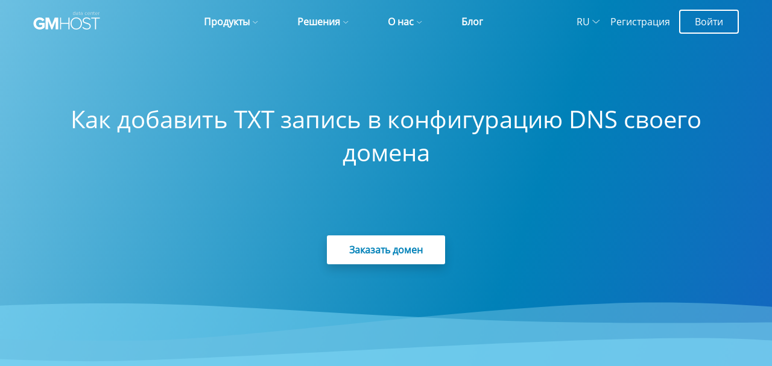

--- FILE ---
content_type: text/html; charset=UTF-8
request_url: https://gmhost.ua/kak-dobavit-txt-zapis-v-konfiguratsiyu-dns
body_size: 16963
content:
<!doctype html><html lang="ru"><head><script data-no-optimize="1">var litespeed_docref=sessionStorage.getItem("litespeed_docref");litespeed_docref&&(Object.defineProperty(document,"referrer",{get:function(){return litespeed_docref}}),sessionStorage.removeItem("litespeed_docref"));</script> <meta name="language-version" lang="ru" href="https://gmhost.ua/kak-dobavit-txt-zapis-v-konfiguratsiyu-dns"><meta name="language-version" lang="uk" href="https://gmhost.ua/uk/jak-dodati-txt-zapis-v-konfiguraciju-dns-svogo-domenu"><meta name="language-version" lang="en" href="https://gmhost.ua/en/">     <script type="litespeed/javascript">(function(w,d,s,l,i){w[l]=w[l]||[];w[l].push({'gtm.start':new Date().getTime(),event:'gtm.js'});var f=d.getElementsByTagName(s)[0],j=d.createElement(s),dl=l!='dataLayer'?'&l='+l:'';j.async=!0;j.src='https://www.googletagmanager.com/gtm.js?id='+i+dl;f.parentNode.insertBefore(j,f)})(window,document,'script','dataLayer','GTM-NV9WBM4G')</script> <meta charset="utf-8"><link data-optimized="2" rel="stylesheet" href="https://gmhost.ua/wp-content/litespeed/css/d9ae3821ca07d1701238910bbb38aac6.css?ver=0b94b" /><meta name="viewport" content="width=device-width, initial-scale=1"><link rel="apple-touch-icon" sizes="57x57" href="https://gmhost.ua/wp-content/uploads/2020/03/favicon57.png"><link rel="apple-touch-icon" sizes="60x60" href="https://gmhost.ua/wp-content/uploads/2020/03/favicon60.png"><link rel="apple-touch-icon" sizes="72x72" href="https://gmhost.ua/wp-content/uploads/2020/03/favicon72.png"><link rel="apple-touch-icon" sizes="76x76" href="https://gmhost.ua/wp-content/uploads/2020/03/favicon76-2.png"><link rel="apple-touch-icon" sizes="114x114" href="https://gmhost.ua/wp-content/uploads/2020/03/favicon114.png"><link rel="apple-touch-icon" sizes="120x120" href="https://gmhost.ua/wp-content/uploads/2020/03/favicon120.png"><link rel="apple-touch-icon" sizes="144x144" href="https://gmhost.ua/wp-content/uploads/2020/03/favicon144.png"><link rel="apple-touch-icon" sizes="152x152" href="https://gmhost.ua/wp-content/uploads/2020/03/favicon152.png"><link rel="apple-touch-icon" sizes="180x180" href="https://gmhost.ua/wp-content/uploads/2020/03/favicon180.png"><link rel="icon" type="image/png" sizes="192x192"  href="https://gmhost.ua/wp-content/uploads/2020/03/favicon192.png"><link rel="icon" type="image/png" sizes="32x32"  href="https://gmhost.ua/wp-content/uploads/2020/03/favicon32.png"><link rel="icon" type="image/png" sizes="96x96"  href="https://gmhost.ua/wp-content/uploads/2020/03/favicon96.png"><link rel="icon" type="image/png" sizes="16x16"  href="https://gmhost.ua/wp-content/uploads/2020/03/favicon.png"><link rel="manifest" href="https://gmhost.ua/wp-content/uploads/2020/06/manifest.json"><meta name="msapplication-TileColor" content="#ffffff"><meta name="msapplication-TileImage" content="https://gmhost.ua/wp-content/uploads/2020/03/favicon144-1.png"><meta name="theme-color" content="#ffffff"><meta name="viewport" content="width=device-width, minimum-scale=1.0, maximum-scale=1.0, user-scalable=no"><link rel="stylesheet" href="https://cdnjs.cloudflare.com/ajax/libs/select2/4.0.13/css/select2.min.css"/><link rel="preload" href="https://gmhost.ua/wp-content/themes/gmhost/assets/css/fonts/OpenSans-Regular.woff" as="font" type="font/woff" crossorigin><link rel="preload" href="https://gmhost.ua/wp-content/themes/gmhost/assets/appicons/appicons.woff" as="font" type="font/woff" crossorigin><title>Как добавить TXT запись в конфигурацию DNS своего домена - GMhost</title><meta name="description" content="Как добавить TXT запись в конфигурацию DNS своего домена - пошаговая инструкция ✅ Как проверить TXT запись домена? ✅ Информационная статья от хостинга GMhost"/><link rel="canonical" href="https://gmhost.ua/kak-dobavit-txt-zapis-v-konfiguratsiyu-dns" /><meta property="og:locale" content="ru_RU" /><meta property="og:type" content="article" /><meta property="og:title" content="Как добавить TXT запись в конфигурацию DNS своего домена - GMhost" /><meta property="og:description" content="Как добавить TXT запись в конфигурацию DNS своего домена - пошаговая инструкция ✅ Как проверить TXT запись домена? ✅ Информационная статья от хостинга GMhost" /><meta property="og:url" content="https://gmhost.ua/kak-dobavit-txt-zapis-v-konfiguratsiyu-dns" /><meta property="og:site_name" content="GMhost - Виртуальные серверы VDS VPS, Выделенные серверы, Хостинг, Колокейшн" /><meta property="article:section" content="Uncategorized" /><meta property="article:published_time" content="2020-12-21T11:28:43+02:00" /><meta property="article:modified_time" content="2022-07-06T07:37:20+03:00" /><meta property="og:updated_time" content="2022-07-06T07:37:20+03:00" /><meta property="og:image" content="https://gmhost.ua/wp-content/uploads/2020/02/s3-1.jpg" /><meta property="og:image:secure_url" content="https://gmhost.ua/wp-content/uploads/2020/02/s3-1.jpg" /><meta property="og:image:width" content="960" /><meta property="og:image:height" content="960" /><meta name="twitter:card" content="summary_large_image" /><meta name="twitter:description" content="Как добавить TXT запись в конфигурацию DNS своего домена - пошаговая инструкция ✅ Как проверить TXT запись домена? ✅ Информационная статья от хостинга GMhost" /><meta name="twitter:title" content="Как добавить TXT запись в конфигурацию DNS своего домена - GMhost" /><meta name="twitter:image" content="https://gmhost.ua/wp-content/uploads/2020/02/s3-1.jpg" /> <script type='application/ld+json' class='yoast-schema-graph yoast-schema-graph--main'>{"@context":"https://schema.org","@graph":[{"@type":"Organization","@id":"https://gmhost.ua/#organization","name":"\u0414\u0430\u0442\u0430\u0446\u0435\u043d\u0442\u0440 GMHOST","url":"https://gmhost.ua/","sameAs":[],"logo":{"@type":"ImageObject","@id":"https://gmhost.ua/#logo","url":"https://gmhost.ua/wp-content/uploads/2020/02/gmlogo-1.png","width":654,"height":200,"caption":"\u0414\u0430\u0442\u0430\u0446\u0435\u043d\u0442\u0440 GMHOST"},"image":{"@id":"https://gmhost.ua/#logo"}},{"@type":"WebSite","@id":"https://gmhost.ua/#website","url":"https://gmhost.ua/","name":"GMhost - \u0412\u0438\u0440\u0442\u0443\u0430\u043b\u044c\u043d\u044b\u0435 \u0441\u0435\u0440\u0432\u0435\u0440\u044b VDS VPS, \u0412\u044b\u0434\u0435\u043b\u0435\u043d\u043d\u044b\u0435 \u0441\u0435\u0440\u0432\u0435\u0440\u044b, \u0425\u043e\u0441\u0442\u0438\u043d\u0433, \u041a\u043e\u043b\u043e\u043a\u0435\u0439\u0448\u043d","publisher":{"@id":"https://gmhost.ua/#organization"},"potentialAction":{"@type":"SearchAction","target":"https://gmhost.ua/?s={search_term_string}","query-input":"required name=search_term_string"}},{"@type":"ImageObject","@id":"https://gmhost.ua/kak-dobavit-txt-zapis-v-konfiguratsiyu-dns#primaryimage","url":"https://gmhost.ua/wp-content/uploads/2020/02/s3-1.jpg","width":960,"height":960,"caption":"\u0425\u0440\u0430\u043d\u0438\u043b\u0438\u0449\u0435 S3. \u041a\u0440\u0443\u0447\u0435, \u0447\u0435\u043c \u043f\u0440\u043e\u0441\u0442\u043e \u043e\u0431\u043b\u0430\u043a\u043e"},{"@type":"WebPage","@id":"https://gmhost.ua/kak-dobavit-txt-zapis-v-konfiguratsiyu-dns#webpage","url":"https://gmhost.ua/kak-dobavit-txt-zapis-v-konfiguratsiyu-dns","inLanguage":"ru-RU","name":"\u041a\u0430\u043a \u0434\u043e\u0431\u0430\u0432\u0438\u0442\u044c TXT \u0437\u0430\u043f\u0438\u0441\u044c \u0432 \u043a\u043e\u043d\u0444\u0438\u0433\u0443\u0440\u0430\u0446\u0438\u044e DNS \u0441\u0432\u043e\u0435\u0433\u043e \u0434\u043e\u043c\u0435\u043d\u0430 - GMhost","isPartOf":{"@id":"https://gmhost.ua/#website"},"primaryImageOfPage":{"@id":"https://gmhost.ua/kak-dobavit-txt-zapis-v-konfiguratsiyu-dns#primaryimage"},"datePublished":"2020-12-21T11:28:43+02:00","dateModified":"2022-07-06T07:37:20+03:00","description":"\u041a\u0430\u043a \u0434\u043e\u0431\u0430\u0432\u0438\u0442\u044c TXT \u0437\u0430\u043f\u0438\u0441\u044c \u0432 \u043a\u043e\u043d\u0444\u0438\u0433\u0443\u0440\u0430\u0446\u0438\u044e DNS \u0441\u0432\u043e\u0435\u0433\u043e \u0434\u043e\u043c\u0435\u043d\u0430 - \u043f\u043e\u0448\u0430\u0433\u043e\u0432\u0430\u044f \u0438\u043d\u0441\u0442\u0440\u0443\u043a\u0446\u0438\u044f \u2705 \u041a\u0430\u043a \u043f\u0440\u043e\u0432\u0435\u0440\u0438\u0442\u044c TXT \u0437\u0430\u043f\u0438\u0441\u044c \u0434\u043e\u043c\u0435\u043d\u0430? \u2705 \u0418\u043d\u0444\u043e\u0440\u043c\u0430\u0446\u0438\u043e\u043d\u043d\u0430\u044f \u0441\u0442\u0430\u0442\u044c\u044f \u043e\u0442 \u0445\u043e\u0441\u0442\u0438\u043d\u0433\u0430 GMhost"},{"@type":"Article","@id":"https://gmhost.ua/kak-dobavit-txt-zapis-v-konfiguratsiyu-dns#article","isPartOf":{"@id":"https://gmhost.ua/kak-dobavit-txt-zapis-v-konfiguratsiyu-dns#webpage"},"author":{"@id":"https://gmhost.ua/#/schema/person/4e7bb84e8f29d554d539846fe19ddfdd"},"headline":"\u041a\u0430\u043a \u0434\u043e\u0431\u0430\u0432\u0438\u0442\u044c TXT \u0437\u0430\u043f\u0438\u0441\u044c \u0432 \u043a\u043e\u043d\u0444\u0438\u0433\u0443\u0440\u0430\u0446\u0438\u044e DNS \u0441\u0432\u043e\u0435\u0433\u043e \u0434\u043e\u043c\u0435\u043d\u0430","datePublished":"2020-12-21T11:28:43+02:00","dateModified":"2022-07-06T07:37:20+03:00","commentCount":0,"mainEntityOfPage":{"@id":"https://gmhost.ua/kak-dobavit-txt-zapis-v-konfiguratsiyu-dns#webpage"},"publisher":{"@id":"https://gmhost.ua/#organization"},"image":{"@id":"https://gmhost.ua/kak-dobavit-txt-zapis-v-konfiguratsiyu-dns#primaryimage"},"articleSection":"Uncategorized"},{"@type":["Person"],"@id":"https://gmhost.ua/#/schema/person/4e7bb84e8f29d554d539846fe19ddfdd","name":"\u041f\u0440\u043e\u043d\u0438\u0447\u0435\u0432 \u041f\u0430\u0432\u0435\u043b","image":{"@type":"ImageObject","@id":"https://gmhost.ua/#authorlogo","url":"https://secure.gravatar.com/avatar/12f34798fd045fb08556d4c8b6035fd9?s=96&d=mm&r=g","caption":"\u041f\u0440\u043e\u043d\u0438\u0447\u0435\u0432 \u041f\u0430\u0432\u0435\u043b"},"sameAs":[]}]}</script> <link rel='dns-prefetch' href='//www.google.com' /><link rel='dns-prefetch' href='//s.w.org' /> <script type="litespeed/javascript" data-src='https://gmhost.ua/wp-content/themes/gmhost/assets/js/language.js'></script> <link rel='https://api.w.org/' href='https://gmhost.ua/wp-json/' /><link rel="EditURI" type="application/rsd+xml" title="RSD" href="https://gmhost.ua/xmlrpc.php?rsd" /><link rel="wlwmanifest" type="application/wlwmanifest+xml" href="https://gmhost.ua/wp-includes/wlwmanifest.xml" /><meta name="generator" content="WordPress 5.2.21" /><link rel='shortlink' href='https://gmhost.ua/?p=10836' /><link rel="alternate" hreflang="ru-ua" href="https://gmhost.ua/kak-dobavit-txt-zapis-v-konfiguratsiyu-dns"><link rel="alternate" hreflang="uk" href="https://gmhost.ua/uk/jak-dodati-txt-zapis-v-konfiguraciju-dns-svogo-domenu"><link rel="icon" href="https://gmhost.ua/wp-content/uploads/2020/03/cropped-favicon512-32x32.png" sizes="32x32" /><link rel="icon" href="https://gmhost.ua/wp-content/uploads/2020/03/cropped-favicon512-192x192.png" sizes="192x192" /><link rel="apple-touch-icon-precomposed" href="https://gmhost.ua/wp-content/uploads/2020/03/cropped-favicon512-180x180.png" /><meta name="msapplication-TileImage" content="https://gmhost.ua/wp-content/uploads/2020/03/cropped-favicon512-270x270.png" /><style>.nvme-table{
            border: 1px solid #eeeeee;
            table-layout: fixed;
            width: 100%;
            margin-bottom: 20px;
        }
          .nvme-table-header {
            background:  #c6e8f7;
       }
          .nvme-table th {
            font-weight: bold;
            padding: 5px;
            background: #efefef;
        }
          .nvme-table td{
            padding: 5px 10px;
            text-align: left;
        }</style></head><body>
<noscript><iframe data-lazyloaded="1" src="about:blank" data-litespeed-src="https://www.googletagmanager.com/ns.html?id=GTM-NV9WBM4G"
height="0" width="0" style="display:none;visibility:hidden"></iframe></noscript><meta name="anymoney-site-verification" content="Hrr9xgco_JBBW3yvHTjCkiBv2WntzktLgLGZmWUWsqyPlIxVroYAZ8dueJutsC2MJut4"><meta name='anymoney-site-verification' content='Hrr9xgco_JBBW3yvHTjCkiBv2WntzktLgLGZmWUWsqyPlIxVroYAZ8dueJutsC2MJut4'>
<svg xmlns="http://www.w3.org/2000/svg" xmlns:xlink="http://www.w3.org/1999/xlink" width="0" height="0" style="position:absolute"><symbol id="logo" viewBox="0 0 110 30">
<defs><style>.cls-1{fill:#fff}.cls-2{fill:#f0f0f0}</style></defs>
<g id="logo2" transform="translate(-45.37 -4.156)">
<g id="Group_54" data-name="Group 54" transform="translate(45.369 4.156)">
<g id="Group_52" data-name="Group 52" transform="translate(0 10.019)">
<path id="Path_899" data-name="Path 899" class="cls-1" d="M133.488 51.874c0-6.11 4.638-9.99 10.319-9.99a9.026 9.026 0 0 1 7.971 4.315l-3.391 1.853a5.557 5.557 0 0 0-4.58-2.519 6.024 6.024 0 0 0-6.087 6.342 6.024 6.024 0 0 0 6.087 6.342 6.434 6.434 0 0 0 4.087-1.477v-2.317h-5.1v-3.591h9.217v7.413a10.7 10.7 0 0 1-8.2 3.62c-5.685-.001-10.323-3.91-10.323-9.991z" transform="translate(-133.488 -41.884)"/>
<path id="Path_900" data-name="Path 900" class="cls-1" d="M209.652 62.142V48.213L204.2 62.142h-1.8l-5.449-13.929v13.929h-4.116V42.827h5.768L203.3 54.9l4.7-12.073h5.8v19.315z" transform="translate(-172.783 -42.508)"/>
<path id="Path_901" data-name="Path 901" class="cls-1" d="M278.117 62.142v-9.18h-12.26v9.18H264.2V42.827h1.652v8.63h12.26v-8.63h1.652v19.315z" transform="translate(-220.031 -42.508)"/>
<path id="Path_902" data-name="Path 902" class="cls-1" d="M315.494 51.874c0-5.647 3.71-9.99 9.391-9.99 5.653 0 9.392 4.344 9.392 9.99s-3.739 9.991-9.392 9.991c-5.685-.001-9.391-4.344-9.391-9.991zm17.044 0c0-4.894-3.014-8.484-7.653-8.484-4.667 0-7.652 3.591-7.652 8.484 0 4.865 2.985 8.485 7.652 8.485 4.638 0 7.653-3.62 7.653-8.485z" transform="translate(-253.987 -41.884)"/>
<path id="Path_903" data-name="Path 903" class="cls-1" d="M373.133 58.794l1.073-1.245a7.994 7.994 0 0 0 6.058 2.809c3.942 0 5.072-2.2 5.072-3.851 0-5.676-11.594-2.722-11.594-9.469 0-3.156 2.841-5.154 6.348-5.154a8.306 8.306 0 0 1 6.55 2.722l-1.1 1.216a6.928 6.928 0 0 0-5.54-2.433c-2.579 0-4.522 1.477-4.522 3.562 0 4.952 11.594 2.23 11.594 9.44 0 2.491-1.652 5.473-6.87 5.473a8.987 8.987 0 0 1-7.069-3.07z" transform="translate(-292.147 -41.883)"/>
<path id="Path_904" data-name="Path 904" class="cls-1" d="M422.938 62.142V44.333h-6.319v-1.506h14.319v1.506h-6.318v17.809h-1.681z" transform="translate(-320.938 -42.508)"/>
</g>
<g id="Group_53" data-name="Group 53" transform="translate(65.369)">
<path id="Path_905" data-name="Path 905" class="cls-2" d="M330.156 17.836v-.65a1.738 1.738 0 0 1-1.419.751c-1.081 0-1.816-.827-1.816-2.135a1.89 1.89 0 0 1 1.816-2.144 1.719 1.719 0 0 1 1.419.76v-2.21h.448v5.628h-.448zm0-1.021V14.8a1.629 1.629 0 0 0-1.343-.743c-.9 0-1.427.76-1.427 1.747s.524 1.738 1.427 1.738a1.636 1.636 0 0 0 1.343-.727z" transform="translate(-326.921 -12.208)"/>
<path id="Path_906" data-name="Path 906" class="cls-2" d="M345.034 20.684V20.2a1.777 1.777 0 0 1-1.385.582 1.365 1.365 0 0 1-1.427-1.359 1.348 1.348 0 0 1 1.427-1.35 1.765 1.765 0 0 1 1.385.582v-.827a.967.967 0 0 0-1.09-.937 1.593 1.593 0 0 0-1.284.6l-.245-.3a1.981 1.981 0 0 1 1.571-.683c.828 0 1.486.4 1.486 1.308v2.869h-.439zm0-.8v-.894a1.507 1.507 0 0 0-1.233-.565 1.014 1.014 0 1 0 0 2.017 1.526 1.526 0 0 0 1.233-.56z" transform="translate(-337.051 -15.056)"/>
<path id="Path_907" data-name="Path 907" class="cls-2" d="M355.823 17.912v-2.9h-.676v-.388h.676v-1.117h.448v1.114h.828v.388h-.828v2.835c0 .329.135.557.422.557a.638.638 0 0 0 .456-.194l.169.338a.918.918 0 0 1-.693.253c-.541.002-.802-.329-.802-.886z" transform="translate(-345.608 -13.068)"/>
<path id="Path_908" data-name="Path 908" class="cls-2" d="M366.933 20.684V20.2a1.776 1.776 0 0 1-1.385.582 1.365 1.365 0 0 1-1.427-1.359 1.348 1.348 0 0 1 1.427-1.35 1.765 1.765 0 0 1 1.385.582v-.827a.967.967 0 0 0-1.09-.937 1.593 1.593 0 0 0-1.284.6l-.245-.3a1.981 1.981 0 0 1 1.571-.683c.828 0 1.486.4 1.486 1.308v2.869h-.439zm0-.8v-.894a1.507 1.507 0 0 0-1.233-.565 1.014 1.014 0 1 0 0 2.017 1.526 1.526 0 0 0 1.233-.56z" transform="translate(-351.549 -15.056)"/>
<path id="Path_909" data-name="Path 909" class="cls-2" d="M385.6 18.641a1.988 1.988 0 0 1 1.977-2.135 1.684 1.684 0 0 1 1.444.692l-.3.27a1.291 1.291 0 0 0-1.121-.568 1.571 1.571 0 0 0-1.537 1.738 1.578 1.578 0 0 0 1.537 1.747 1.3 1.3 0 0 0 1.115-.574l.3.27a1.67 1.67 0 0 1-1.444.7 2 2 0 0 1-1.971-2.14z" transform="translate(-365.767 -15.055)"/>
<path id="Path_910" data-name="Path 910" class="cls-2" d="M398.945 18.641a2.02 2.02 0 0 1 1.96-2.135 1.95 1.95 0 0 1 1.926 2.16v.118h-3.412a1.589 1.589 0 0 0 1.6 1.62 1.792 1.792 0 0 0 1.334-.566l.228.287a2.1 2.1 0 0 1-1.6.658 2.007 2.007 0 0 1-2.036-2.142zm1.951-1.755a1.535 1.535 0 0 0-1.478 1.553h2.965a1.5 1.5 0 0 0-1.483-1.553z" transform="translate(-374.605 -15.055)"/>
<path id="Path_911" data-name="Path 911" class="cls-2" d="M417.547 20.683v-2.759c0-.785-.4-1.021-.988-1.021a1.747 1.747 0 0 0-1.326.7v3.08h-.439v-4.076h.439v.616a2.069 2.069 0 0 1 1.47-.717 1.15 1.15 0 0 1 1.284 1.325v2.852z" transform="translate(-385.098 -15.055)"/>
<path id="Path_912" data-name="Path 912" class="cls-2" d="M428.221 17.912v-2.9h-.676v-.388h.676v-1.117h.448v1.114h.828v.388h-.828v2.835c0 .329.135.557.422.557a.638.638 0 0 0 .456-.194l.169.338a.918.918 0 0 1-.693.253c-.541.002-.802-.329-.802-.886z" transform="translate(-393.54 -13.068)"/>
<path id="Path_913" data-name="Path 913" class="cls-2" d="M436.494 18.641a2.02 2.02 0 0 1 1.96-2.135 1.95 1.95 0 0 1 1.926 2.16v.118h-3.413a1.59 1.59 0 0 0 1.6 1.62 1.792 1.792 0 0 0 1.334-.566l.228.287a2.1 2.1 0 0 1-1.6.658 2.007 2.007 0 0 1-2.035-2.142zm1.951-1.755a1.535 1.535 0 0 0-1.478 1.553h2.965a1.5 1.5 0 0 0-1.487-1.553z" transform="translate(-399.465 -15.055)"/>
<path id="Path_914" data-name="Path 914" class="cls-2" d="M452.344 20.717v-4.076h.439v.7a1.752 1.752 0 0 1 1.377-.785v.481a.93.93 0 0 0-.22-.017 1.555 1.555 0 0 0-1.157.726v2.97z" transform="translate(-409.959 -15.089)"/>
</g>
</g>
</g>
</symbol><symbol id="ic_angle_down" viewBox="0 0 9 4">
<path d="M.333.451A.25.25 0 0 1 .25.264.25.25 0 0 1 .333.077a.297.297 0 0 1 .4 0L4.25 3.362 7.767.077a.297.297 0 0 1 .4 0c.11.103.11.27 0 .374L4.45 3.923a.297.297 0 0 1-.4 0z"/>
</symbol></svg><header class="header"><div class="cookie"><div class="wrapper"><div class=""><div class="cookie__content"><p class="cookie__text">
Чтобы продолжить просмотр этого веб-сайта, вы должны принять использование файлов cookie, обработку
данных об IP-адресе и местоположении с целью удобного использования сайта и предоставления наиболее корректной информации по Вашему запросу.                           <span class="">
<a href="https://gmhost.ua/wp-content/uploads/2023/06/cookie_policy_2023_rus.pdf" data-wpel-link="internal">
Узнать больше                              </a>
и                              <a href="https://gmhost.ua/wp-content/uploads/2023/06/disable_cookie_rus.pdf" data-wpel-link="internal">
управлять cookie</a>.
</span></p>
<a class="btn btn-white-filled cookie__btn">OK</a></div></div></div></div><div class="wrapper head-menu-wrapper"><div class="container"><div class="header__line-top"><div class="header__logo"><div class="site-logo">
<a href="https://gmhost.ua/" data-wpel-link="internal">
<svg class="logo" width="111" height="30">
<use xlink:href="#logo"></use>
</svg>
</a></div></div><div class="header__menu"><div class="menu-toggle" data-toggle="top-menu">
<span></span></div><ul class="menu" data-toggle="top-menu"><li class="menu__item"><a href="javascript:void(0);" class="menu__item-link" data-wpel-link="internal">Продукты<span class="ic ic_angle_down"><svg width="9" height="4"><use xlink:href="#ic_angle_down"></use></svg></span></a><div class="menu__item-box"><ul class="menu__item-list menu__item-list-in-row"><li><a href="https://gmhost.ua/service/vps" data-wpel-link="internal">Linux VPS<span>Быстрые SSD, готовые образы ОС, панель управления, от 4.99$/мес</span></a></li><li><a href="https://gmhost.ua/nvme-vps" data-wpel-link="internal">NVMe VPS<span>Виртуальные серверы на NVMe дисках, от 10.99$/мес</span></a></li><li><a href="https://gmhost.ua/service/domain-registration" data-wpel-link="internal">Регистрация доменов<span>Недорогие домены gTLD и ccTLD, помощь в переносе, от 1$</span></a></li><li><a href="https://gmhost.ua/service/ssd-vps-windows" data-wpel-link="internal">Windows VPS<span>Лицензионная Windows, быстрые SSD, помощь в администрировании, от 11.99$/мес</span></a></li><li><a href="https://gmhost.ua/service/backup" data-wpel-link="internal">Резервное копирование<span>Недорогой backup хостинг с поддержкой S/FTP, SCP, rsync от 0.69$/мес</span></a></li><li><a href="https://gmhost.ua/service/cloud" data-wpel-link="internal">Облачное объектное хранилище<span>Хранилище с двойным дублированием и доступом по HTTP и API, от 0.15$/Гб</span></a></li><li><a href="https://gmhost.ua/service/dedicated-servers" data-wpel-link="internal">Выделенные серверы Linux<span>Любые конфигурации на заказ, от 39$/мес</span></a></li><li><a href="https://gmhost.ua/service/ssl" data-wpel-link="internal">SSL-сертификаты<span>Для надежной и защищенной передачи данных, от 5$</span></a></li><li><a href="https://gmhost.ua/service/ssd-shared-hosting" data-wpel-link="internal">Виртуальный хостинг<span>Быстрый хостинг на CloudLinux и SSD-дисках, от 0.9$/мес</span></a></li><li><a href="https://gmhost.ua/service/dedicated-servers-windows" data-wpel-link="internal">Выделенные серверы Windows<span>Лицензионная Windows, подбор конфигурации, от 64$/мес</span></a></li><li><a href="https://gmhost.ua/service/colocation" data-wpel-link="internal">Колокейшн<span>Размещение серверов на площадках в Украине и Эстонии, от 45$/мес</span></a></li></ul></div></li><li class="menu__item"><a href="javascript:void(0);" class="menu__item-link" data-wpel-link="internal">Решения<span class="ic ic_angle_down"><svg width="9" height="4"><use xlink:href="#ic_angle_down"></use></svg></span></a><div class="menu__item-box"><ul class="menu__item-list menu__item-list-in-row"><li><a href="https://gmhost.ua/deshevyiy-vps" data-wpel-link="internal">Дешевый VPS<span>Недорогой сервер на Linux по цене IP-адреса, от 4.99$/мес</span></a></li><li><a href="https://gmhost.ua/deshevyiy-windows-vps" data-wpel-link="internal">Дешевый Windows VPS<span>Доступный сервер на Windows, от $11.99/мес</span></a></li><li><a href="https://gmhost.ua/servers-dlya-buhgaltera" data-wpel-link="internal">Серверы для бухгалтерии<span>Аренда удаленного сервера для бухгалтерии, от $11.99/мес</span></a></li><li><a href="https://gmhost.ua/business-servers" data-wpel-link="internal">Серверы для бизнеса<span>Удаленная работа офиса на лицензионной Windows, от $11.99/мес</span></a></li><li><a href="https://gmhost.ua/rdp-servers" data-wpel-link="internal">Cерверы для RDP<span>Серверы с удаленным рабочим столом (RDP) для эффективной работы и безопасности, от $11.99/мес</span></a></li><li><a href="https://gmhost.ua/remote-servers" data-wpel-link="internal">Виртуальное рабочее место<span>Серверы для удобной и безопасной работы с виртуальным рабочим местом, от $11.99/мес</span></a></li><li><a href="https://gmhost.ua/managed-servers" data-wpel-link="internal">Серверы с администратором<span>Настройка сервера под ваши нужды без привлечения системного администратора по цене от 44.99$/мес.</span></a></li><li><a href="https://gmhost.ua/trading-servers" data-wpel-link="internal">Серверы для Трейдеров<span>Сервис для работы на бирже или торговых площадках с выделенным IP, от $11.99/мес</span></a></li><li><a href="https://gmhost.ua/amazon-servers" data-wpel-link="internal">Серверы для Амазон<span>Сервис для безопасной работы с площадкой Amazon на выделенном IP, от $11.99/мес</span></a></li><li><a href="https://gmhost.ua/vpn-servers" data-wpel-link="internal">Серверы для VPN<span>VPN серверы с круглосуточной технической поддержкой</span></a></li><li><a href="https://gmhost.ua/sitebuilder" data-wpel-link="internal">Конструктор сайтов<span>Конструктор сайтов от 6.49$/мес</span></a></li><li><a href="https://gmhost.ua/hosting-cms" data-wpel-link="internal">Xостинг для CMS<span>Серверы с предварительно установленными CMS, лучше виртуального хостинга</span></a></li></ul></div></li><li class="menu__item"><a href="javascript:void(0);" class="menu__item-link" data-wpel-link="internal">О нас<span class="ic ic_angle_down"><svg width="9" height="4"><use xlink:href="#ic_angle_down"></use></svg></span></a><div class="menu__item-box"><ul class="menu__item-list menu__item-list-in-row"><li><a href="https://gmhost.ua/page/oplata.html" data-wpel-link="internal">Оплата<span>Выберите удобный для вас способ оплаты</span></a></li><li><a href="https://gmhost.ua/page/o-kompanii.html" data-wpel-link="internal">Дата-центры GMhost<span>Дата-центры компании GMhost</span></a></li><li><a href="https://gmhost.ua/page/contacts" data-wpel-link="internal">Контакты<span>Свяжитесь с нами удобным для вас способом</span></a></li><li><a rel="nofollow" href="https://gmhost.ua/gmhostpromo" data-wpel-link="internal">Промо-материалы<span>Логотипы, банеры</span></a></li><li><a href="https://gmhost.ua/page/dokumenty.html" data-wpel-link="internal">Документы<span>Юридическая документация</span></a></li><li><a href="https://gmhost.ua/page/partnerka.html" data-wpel-link="internal">Партнерская программа<span>Уникальная партнерская программа</span></a></li><li><a rel="nofollow" href="https://gmhost.ua/service/faq" data-wpel-link="internal">FAQ<span>Вопросы и ответы</span></a></li></ul></div></li><li class="menu__item"><a href="https://gmhost.ua/blog" class="menu__item-link" data-wpel-link="internal">Блог</a></li></ul></div><div class="header__sub-menu"><div class="lang"><div class="lang__btn">
RU
<span class="ic ic_angle_down">
<svg width="13" height="6">
<use xlink:href="#ic_angle_down"></use>
</svg>
</span></div><div class="lang__list">
<a href="https://gmhost.ua/uk/jak-dodati-txt-zapis-v-konfiguraciju-dns-svogo-domenu" class="lang__link" data-wpel-link="internal">UA</a><a href="https://gmhost.ua/en/" class="lang__link" data-wpel-link="internal">EN</a></div></div><div class="user-action">
<a href="https://gmhost.ua/register" class="user-action__link sing-up d-none d-sm-block test_login" data-wpel-link="internal">Регистрация</a>
<a href="https://gmhost.ua/avtorization" class="user-action__link sing-in mr-1 mr-md-0 test_login" data-wpel-link="internal">Войти</a></div></div></div></div></div></header><main class="main kak-dobavit-txt-zapis-v-konfiguratsiyu-dns"><div class="section page-descr"><div class="wrapper"><div class="page-descr__content"><div class="page_title_block tab_control_header tab_key_0 active"><div class="title"><h1>Как добавить TXT запись в конфигурацию DNS своего домена</h1><p></p></div><div class="sub-title"><br><br><br>
<a href="https://gmhost.ua/register" class="btn btn-white" data-wpel-link="internal">Заказать домен</a></div></div></div></div></div><div class="section section-single"><div class="wrapper sentances"><div class="blog__item"><div class="blog__item-content"><div class="blog__item-content-title">
<span class="h2_sim">Как добавить TXT запись в конфигурацию DNS своего домена</span></div><div class="blog__item-content-text"><p>TXT-запись — тип ресурсной записи DNS (службы доменных имен), используемая для хранения информации о домене. Чаще всего необходимость в ее добавлении возникает, если нужно подтвердить права на сайт для:</p><ul><li>Подключения на веб-ресурсе метрик для отслеживания SEO- и других параметров, добавления сайта в панель вебмастера поисковой системы.</li><li>Добавления web-ресурса в партнерские сети, рекламные системы и прочие сервисы.</li><li>Подключения к маркетплейсам и другим площадкам.</li></ul><p>Если есть доступ к панели управления хостингом, добавить TXT-запись в конфигурацию DNS не проблема. Не бойтесь делать это самостоятельно. <em>Такой тип записи не несет функциональной нагрузки. Он содержит только текстовую информацию и не влияет на работу сайта — вы ничего не сломаете.</em></p><p></p><p></p><h2><br>Пошаговая инструкция по добавлению TXT-записи в конфигурацию DNS-домена<br></h2><p></p><p></p><p>Если сайт работает, значит домен прикреплен к хостингу и добавить текстовую информацию можно через панель управления. Рассмотрим процесс на примере ISPmanager.</p><p>Где взять текст? <em>Там, где требуют подтверждения прав на домен (веб-ресурс). Она представляет собой текст, который нужно скопировать и вставить.</em></p><p>Чтобы добавить TXT-запись в конфигурацию DNS домена:</p><ul><li>В панели управления хостингом перейдите в раздел Главное-&gt;Доменные имена.</li><li>Левой кнопкой мыши кликните по нужному домену и нажмите кнопку «Записи».</li><li>В открывшемся окне нажмите кнопку «Создать».</li></ul><div class="wp-block-image"><figure class="aligncenter"><img data-lazyloaded="1" src="[data-uri]" width="1024" height="225" data-src="https://gmhost.ua/wp-content/uploads/2020/12/image3-6-1024x225.png" alt="" class="wp-image-10839" data-srcset="https://gmhost.ua/wp-content/uploads/2020/12/image3-6-1024x225.png 1024w, https://gmhost.ua/wp-content/uploads/2020/12/image3-6-300x66.png 300w, https://gmhost.ua/wp-content/uploads/2020/12/image3-6-768x169.png 768w, https://gmhost.ua/wp-content/uploads/2020/12/image3-6.png 1393w" data-sizes="(max-width: 1024px) 100vw, 1024px" /></figure></div><ul><li>Появится форма. В поле «Имя» введите @, чтобы название записи совпало с domain name. В выпадающем списке напротив пункта «Тип» выберите TXT. В поле «Значение» введите текст записи (предоставленный сервисом, для которого она добавляется).</li></ul><div class="wp-block-image"><figure class="aligncenter"><img data-lazyloaded="1" src="[data-uri]" width="510" height="433" data-src="https://gmhost.ua/wp-content/uploads/2020/12/image2-5.png" alt="" class="wp-image-10840" data-srcset="https://gmhost.ua/wp-content/uploads/2020/12/image2-5.png 510w, https://gmhost.ua/wp-content/uploads/2020/12/image2-5-300x255.png 300w" data-sizes="(max-width: 510px) 100vw, 510px" /></figure></div><ul><li>Нажмите OK. Запись добавится в список.</li></ul><div class="wp-block-image"><figure class="aligncenter"><img data-lazyloaded="1" src="[data-uri]" width="1024" height="408" data-src="https://gmhost.ua/wp-content/uploads/2020/12/image4-4-1024x408.png" alt="" class="wp-image-10841" data-srcset="https://gmhost.ua/wp-content/uploads/2020/12/image4-4-1024x408.png 1024w, https://gmhost.ua/wp-content/uploads/2020/12/image4-4-300x120.png 300w, https://gmhost.ua/wp-content/uploads/2020/12/image4-4-768x306.png 768w, https://gmhost.ua/wp-content/uploads/2020/12/image4-4.png 1211w" data-sizes="(max-width: 1024px) 100vw, 1024px" /><figcaption><br></figcaption></figure></div><h2>Как проверить TXT-запись</h2><p></p><p>Убедиться, что все нормально, информация добавилась, проверка на право владения сайтом пройдет успешно, помогут сторонние сервисы. Проверить это можно, например,<a href="https://ciox.ru/check-dns-txt" rel="nofollow external noopener noreferrer" data-wpel-link="external"> здесь</a>. Введите в форму адрес сайта и система покажет все TXT-записи, которые будут отображаться при запросе от поисковой системы или любого стороннего сервиса.</p><div class="wp-block-image"><figure class="aligncenter"><img data-lazyloaded="1" src="[data-uri]" width="464" height="403" data-src="https://gmhost.ua/wp-content/uploads/2020/12/image1-4.png" alt="" class="wp-image-10842" data-srcset="https://gmhost.ua/wp-content/uploads/2020/12/image1-4.png 464w, https://gmhost.ua/wp-content/uploads/2020/12/image1-4-300x261.png 300w" data-sizes="(max-width: 464px) 100vw, 464px" /></figure></div><p>Если у вас не ISPmanager, алгоритм аналогичный. Только названия разделов в панели управления могут отличаться. Но смысл тот же, вы легко разберетесь и найдете нужные директории и кнопки.</p><p>Видим, что добавить TXT-информацию в DNS-записи домена несложно. Требуется только доступ к панели управления хостингом. Если же у вас возникнут вопросы или проблемы с этим процессом, обратитесь к специалистам службы технической поддержки GMhost. Они помогут.<br></p></div></div><div class="blog__item-img">
<img data-lazyloaded="1" src="[data-uri]" width="960" height="960" data-src="https://gmhost.ua/wp-content/uploads/2020/02/s3-1.jpg" alt="Как добавить TXT запись в конфигурацию DNS своего домена"></div></div><div class="post_back">
<a href="https://gmhost.ua/blog" class="btn btn-blue-transparent" data-wpel-link="internal">Назад</a></div></div><div class="section section-question"><div class="wrapper"><div class="question"><div class="question__box"><div class="question__text"><p>
Остались вопросы или хотите протестировать наши услуги?</p><p>
Просто свяжитесь с нашим менеджером</p></div>
<a href="https://gmhost.ua/svjaz-s-menedzherom-rus" class="btn btn-white-transparent" data-wpel-link="internal">Связаться с менеджером</a></div></div></div></div></main><footer class="footer"><div class="wrapper"><div class="container"><div class="footer__menu text-center text-sm-left"><div class="footer__menu-col"><div class="footer__menu-box"><div class="footer__menu-title">GMHOST</div><div class="textwidget"><div class="footer__menu-container"><a href="https://gmhost.ua/page/oplata.html" class="footer__menu-link" data-wpel-link="internal">Оплата</a><a href="https://gmhost.ua/page/o-kompanii.html" class="footer__menu-link" data-wpel-link="internal">Дата-центры GMHOST</a><a href="https://gmhost.ua/page/contacts" class="footer__menu-link" data-wpel-link="internal">Контакты</a><a rel="nofollow" href="https://gmhost.ua/gmhostpromo" class="footer__menu-link" data-wpel-link="internal">Промо-материалы</a><a href="https://gmhost.ua/page/dokumenty.html" class="footer__menu-link" data-wpel-link="internal">Документы</a><a rel="Hello3" href="https://gmhost.ua/blog" class="footer__menu-link" data-wpel-link="internal">Блог</a><a href="https://gmhost.ua/partnerskaja-i-referalnaja-programma" class="footer__menu-link" data-wpel-link="internal">Партнерская программа</a><a href="https://gmhost.ua/service/faq" class="footer__menu-link" data-wpel-link="internal">FAQ</a><div class="hr d-none d-sm-inline-block"></div><a href="https://gmhost.ua/avtorization" class="footer__menu-link type-2" data-wpel-link="internal">Войти</a></div></div></div></div><div class="footer__menu-col"><div class="footer__menu-box"><div class="footer__menu-title">Услуги</div><div class="textwidget"><div class="footer__menu-container"><a href="https://gmhost.ua/service/vps" class="footer__menu-link" data-wpel-link="internal">Linux VPS</a><a href="https://gmhost.ua/service/ssd-vps-windows" class="footer__menu-link" data-wpel-link="internal">Windows VPS</a><a href="https://gmhost.ua/nvme-vps" class="footer__menu-link" data-wpel-link="internal">NVMe VPS</a><a href="https://gmhost.ua/service/dedicated-servers" class="footer__menu-link" data-wpel-link="internal">Выделенные серверы Linux</a><a href="https://gmhost.ua/service/dedicated-servers-windows" class="footer__menu-link" data-wpel-link="internal">Выделенные серверы Windows</a><a href="https://gmhost.ua/service/ssd-shared-hosting" class="footer__menu-link" data-wpel-link="internal">Виртуальный хостинг</a><a href="https://gmhost.ua/service/ssl" class="footer__menu-link" data-wpel-link="internal">SSL-сертификаты</a><a href="https://gmhost.ua/service/cloud" class="footer__menu-link" data-wpel-link="internal">S3 хранилище</a><a href="https://gmhost.ua/service/domain-registration" class="footer__menu-link" data-wpel-link="internal">Регистрация доменов</a><a href="https://gmhost.ua/service/backup" class="footer__menu-link" data-wpel-link="internal">Резервное копирование</a><a href="https://gmhost.ua/service/colocation" class="footer__menu-link" data-wpel-link="internal">Колокейшн</a><div class="hr d-none d-sm-inline-block"></div><a href="http://lg.gmhost.hosting/" class="footer__menu-link type-2" target="_blank" rel="noopener noreferrer nofollow external" data-wpel-link="external">Looking Glass</a></div></div></div></div><div class="footer__menu-col"><div class="footer__menu-box"><div class="footer__menu-title">Решения</div><div class="textwidget"><div class="footer__menu-container"><a href="https://gmhost.ua/deshevyiy-vps" class="footer__menu-link" data-wpel-link="internal">Дешевый VPS</a><a href="https://gmhost.ua/deshevyiy-windows-vps" class="footer__menu-link" data-wpel-link="internal">Дешевый Windows VPS</a><a href="https://gmhost.ua/servers-dlya-buhgaltera" class="footer__menu-link" data-wpel-link="internal">Серверы для бухгалтерии</a><a href="https://gmhost.ua/business-servers" class="footer__menu-link" data-wpel-link="internal">Серверы для бизнеса</a><a href="https://gmhost.ua/rdp-servers" class="footer__menu-link" data-wpel-link="internal">Серверы для RDP</a><a href="https://gmhost.ua/remote-servers" class="footer__menu-link" data-wpel-link="internal">Виртуальное рабочее место</a><a href="https://gmhost.ua/smart-servers" class="footer__menu-link" data-wpel-link="internal">Серверы SMART</a><a href="https://gmhost.ua/amazon-servers" class="footer__menu-link" data-wpel-link="internal">Серверы для Амазон</a><a href="https://gmhost.ua/vpn-servers" class="footer__menu-link" data-wpel-link="internal">Серверы для VPN</a><a href="https://gmhost.ua/trading-servers" class="footer__menu-link" data-wpel-link="internal">Серверы для Трейдеров</a><a href="https://gmhost.ua/managed-servers" class="footer__menu-link" data-wpel-link="internal">Серверы с администратором</a><a href="https://gmhost.ua/hosting-cms" class="footer__menu-link" data-wpel-link="internal">Xостинг для CMS</a><a href="https://gmhost.ua/hosting-cms-wordpress" class="footer__menu-link" data-wpel-link="internal">Хостинг CMS WordPress</a><a href="https://gmhost.ua/hosting-cms-joomla" class="footer__menu-link" data-wpel-link="internal">Хостинг CMS Joomla</a><a href="https://gmhost.ua/hosting-cms-prestashop" class="footer__menu-link" data-wpel-link="internal">Хостинг CMS Prestashop</a><a href="https://gmhost.ua/hosting-cms-opencart" class="footer__menu-link" data-wpel-link="internal">Хостинг CMS Opencart</a><a href="https://gmhost.ua/hosting-dlja-internet-magazina" class="footer__menu-link" data-wpel-link="internal">Хостинг для интернет-магазина</a><a href="https://gmhost.ua/hosting-dlja-telegram-bota" class="footer__menu-link" data-wpel-link="internal">Хостинг для телеграм бота</a><a href="https://gmhost.ua/hosting-sajta-vizitki" class="footer__menu-link" data-wpel-link="internal">Хостинг сайта-визитки</a><a href="https://gmhost.ua/hosting-dlja-pochty" class="footer__menu-link" data-wpel-link="internal">Хостинг для почты</a><a href="https://gmhost.ua/hosting-dlya-bloga" class="footer__menu-link" data-wpel-link="internal">Хостинг для блога</a><a href="https://gmhost.ua/sitebuilder" class="footer__menu-link" data-wpel-link="internal">Конструктор сайтов</a></div></div></div></div><div class="footer__menu-col"><div class="footer__menu-box"><div class="footer__menu-title">Контакты</div><div class="textwidget"><p><p>Техподдержка: <a href="/cdn-cgi/l/email-protection#14676164647b66605473797c7b67603a6175"><span class="__cf_email__" data-cfemail="95e6e0e5e5fae7e1d5f2f8fdfae6e1bbe0f4">[email&#160;protected]</span></a></p></p><div class="hr d-none d-sm-inline-block"></div><ul class="phone-list"><li class="phone-list__item">
<span class="phone-list__item-icon ic_kyivstar">
<img data-lazyloaded="1" src="[data-uri]" width="18" height="18" data-src="https://gmhost.ua/wp-content/themes/gmhost/assets/img/ic_kyivstar.png" alt="ic_kyivstar" />
</span>
<a class="phone-list__phone-link" rel="nofollow" href="tel:+380671196777" data-wpel-link="internal">+380 (67) 119 6 777</a></li><li class="phone-list__item">
<span class="phone-list__item-icon ic_mts">
<img data-lazyloaded="1" src="[data-uri]" width="17" height="16" data-src="https://gmhost.ua/wp-content/themes/gmhost/assets/img/ic_mts.png" alt="ic_mts" />
</span>
<a class="phone-list__phone-link" rel="nofollow" href="tel:+380691136777" data-wpel-link="internal">+380 (95) 113 6 777</a></li><li class="phone-list__item">
<span class="phone-list__item-icon ic_life">
<img data-lazyloaded="1" src="[data-uri]" width="16" height="16" data-src="https://gmhost.ua/wp-content/themes/gmhost/assets/img/ic_life.png" alt="ic_life" />
</span>
<a class="phone-list__phone-link" rel="nofollow" href="tel:+380637226777" data-wpel-link="internal">+380 (63) 722 6 777</a></li><li class="phone-list__item">
<span class="phone-list__item-icon ic_ua">
<img data-lazyloaded="1" src="[data-uri]" width="17" height="9" data-src="https://gmhost.ua/wp-content/themes/gmhost/assets/img/ic_ua.png" alt="ic_ua" />
</span>
<a class="phone-list__phone-link" rel="nofollow" href="tel:+380442213343" data-wpel-link="internal">+380 (44) 221 3 343</a></li><li class="phone-list__item">
<span class="phone-list__item-icon ic_ee">
<img data-lazyloaded="1" src="[data-uri]" width="14" height="9" data-src="https://gmhost.ua/wp-content/themes/gmhost/assets/img/ic_ee.png" alt="ic_ee" />
</span>
<a class="phone-list__phone-link" rel="nofollow" href="tel:+3728801999" data-wpel-link="internal">+372 880 1 999</a></li></ul><div class="hr d-none d-sm-inline-block"></div><p><p><a class="footer__menu-link type-2" href="/cdn-cgi/l/email-protection#ddbcbfa8aeb89dbab0b5b2aea9f3a8bc">Сообщить о нарушении</a></p></p></div></div></div></div><div class="pay-method"><div class="textwidget"><ul class="pay-method__list">
<a class="pay-method__item-link" href="https://gmhost.ua/page/oplata.html?way=whitepay" data-wpel-link="internal"><br>
<span class="ic">
<img data-lazyloaded="1" src="[data-uri]" width="550" height="55" data-src="https://gmhost.ua/wp-content/uploads/2023/06/whitepay_black_small.png">
</span>
</a>
<a class="pay-method__item-link" href="https://gmhost.ua/page/oplata.html?way=stripe" data-wpel-link="internal"><br>
<span class="ic">
<img data-lazyloaded="1" src="[data-uri]" width="250" height="79" data-src="https://gmhost.ua/wp-content/uploads/2020/05/stripe_logo_middle.png">
</span>
</a>
<a class="pay-method__item-link" href="https://gmhost.ua/page/oplata.html?way=portmone" data-wpel-link="internal"><br>
<span class="ic">
<img data-lazyloaded="1" src="[data-uri]" data-src="https://gmhost.ua/wp-content/uploads/2021/11/mastercard.svg" width="100" alt="portmone">
</span>
</a>
<a class="pay-method__item-link" href="https://gmhost.ua/page/oplata.html?way=portmone" data-wpel-link="internal"><br>
<span class="ic">
<img data-lazyloaded="1" src="[data-uri]" data-src="https://gmhost.ua/wp-content/uploads/2021/11/visa.svg" width="340" alt="portmone">
</span>
</a><li class="pay-method__list-item"><a href="https://gmhost.ua/page/oplata.html" data-wpel-link="internal">Другие способы оплаты</a></li></ul></div><div class="hr d-none d-sm-inline-block"></div></div><div class="copyright"><p class="footer_p">ООО «ДЖИ ЭМ ХОСТ»| Код ЕГРПОУ: 41383906| ИНН 413839022250| 29007 Украина, г.Хмельницкий</p><p class="footer_p">GMhostGrupp OU| Registrikood: 14418832| VAT number EE102159121| Harju County, Tallinn, Lasnamae District, Väike-Paala tn 2, 11415</p><p>© GMhost является зарегистрированной торговой маркой. Все права защищены. 2013-2024</p></div></div></div></footer> <script data-cfasync="false" src="/cdn-cgi/scripts/5c5dd728/cloudflare-static/email-decode.min.js"></script><script type="litespeed/javascript" data-src="https://ajax.googleapis.com/ajax/libs/jquery/2.2.4/jquery.min.js"></script> <div class="hidden_block"><div id="reg_domain_domain_error">Введите доменное имя в форму выше</div><div id="reg_domain_symb_error">Доменное имя может содержать только буквы цифры и дефис!</div><div id="reg_error_email_desc_empty">reg_error_email_desc_empty</div><div id="reg_error_email_desc_email">reg_error_email_desc_email</div><div id="reg_error_email_email_exist">reg_error_email_email_exist</div><div id="reg_error_passwd_desc_empty">reg_error_passwd_desc_empty</div><div id="reg_error_passwd_desc_password_dict">reg_error_passwd_desc_password_dict</div><div id="reg_error_passwd_desc_password_weak">reg_error_passwd_desc_password_weak</div><div id="reg_error_field_7">reg_error_field_7</div><div id="reg_error_field_8">reg_error_field_8</div><div id="login_error_badpassword">login_error_badpassword</div><div id="restore_error_desc_empty">restore_error_desc_empty</div><div id="restore_error_desc_email">restore_error_desc_email</div><div id="link_for_autorization">https://gmhost.ua/avtorization</div><div id="link_for_registration">https://gmhost.ua/register</div><div id="link_for_variable">https://gmhost.ua/rezult</div></div> <script type="litespeed/javascript" data-src='https://gmhost.ua/wp-includes/js/jquery/jquery.js'></script>  <script data-no-optimize="1">!function(t,e){"object"==typeof exports&&"undefined"!=typeof module?module.exports=e():"function"==typeof define&&define.amd?define(e):(t="undefined"!=typeof globalThis?globalThis:t||self).LazyLoad=e()}(this,function(){"use strict";function e(){return(e=Object.assign||function(t){for(var e=1;e<arguments.length;e++){var n,a=arguments[e];for(n in a)Object.prototype.hasOwnProperty.call(a,n)&&(t[n]=a[n])}return t}).apply(this,arguments)}function i(t){return e({},it,t)}function o(t,e){var n,a="LazyLoad::Initialized",i=new t(e);try{n=new CustomEvent(a,{detail:{instance:i}})}catch(t){(n=document.createEvent("CustomEvent")).initCustomEvent(a,!1,!1,{instance:i})}window.dispatchEvent(n)}function l(t,e){return t.getAttribute(gt+e)}function c(t){return l(t,bt)}function s(t,e){return function(t,e,n){e=gt+e;null!==n?t.setAttribute(e,n):t.removeAttribute(e)}(t,bt,e)}function r(t){return s(t,null),0}function u(t){return null===c(t)}function d(t){return c(t)===vt}function f(t,e,n,a){t&&(void 0===a?void 0===n?t(e):t(e,n):t(e,n,a))}function _(t,e){nt?t.classList.add(e):t.className+=(t.className?" ":"")+e}function v(t,e){nt?t.classList.remove(e):t.className=t.className.replace(new RegExp("(^|\\s+)"+e+"(\\s+|$)")," ").replace(/^\s+/,"").replace(/\s+$/,"")}function g(t){return t.llTempImage}function b(t,e){!e||(e=e._observer)&&e.unobserve(t)}function p(t,e){t&&(t.loadingCount+=e)}function h(t,e){t&&(t.toLoadCount=e)}function n(t){for(var e,n=[],a=0;e=t.children[a];a+=1)"SOURCE"===e.tagName&&n.push(e);return n}function m(t,e){(t=t.parentNode)&&"PICTURE"===t.tagName&&n(t).forEach(e)}function a(t,e){n(t).forEach(e)}function E(t){return!!t[st]}function I(t){return t[st]}function y(t){return delete t[st]}function A(e,t){var n;E(e)||(n={},t.forEach(function(t){n[t]=e.getAttribute(t)}),e[st]=n)}function k(a,t){var i;E(a)&&(i=I(a),t.forEach(function(t){var e,n;e=a,(t=i[n=t])?e.setAttribute(n,t):e.removeAttribute(n)}))}function L(t,e,n){_(t,e.class_loading),s(t,ut),n&&(p(n,1),f(e.callback_loading,t,n))}function w(t,e,n){n&&t.setAttribute(e,n)}function x(t,e){w(t,ct,l(t,e.data_sizes)),w(t,rt,l(t,e.data_srcset)),w(t,ot,l(t,e.data_src))}function O(t,e,n){var a=l(t,e.data_bg_multi),i=l(t,e.data_bg_multi_hidpi);(a=at&&i?i:a)&&(t.style.backgroundImage=a,n=n,_(t=t,(e=e).class_applied),s(t,ft),n&&(e.unobserve_completed&&b(t,e),f(e.callback_applied,t,n)))}function N(t,e){!e||0<e.loadingCount||0<e.toLoadCount||f(t.callback_finish,e)}function C(t,e,n){t.addEventListener(e,n),t.llEvLisnrs[e]=n}function M(t){return!!t.llEvLisnrs}function z(t){if(M(t)){var e,n,a=t.llEvLisnrs;for(e in a){var i=a[e];n=e,i=i,t.removeEventListener(n,i)}delete t.llEvLisnrs}}function R(t,e,n){var a;delete t.llTempImage,p(n,-1),(a=n)&&--a.toLoadCount,v(t,e.class_loading),e.unobserve_completed&&b(t,n)}function T(o,r,c){var l=g(o)||o;M(l)||function(t,e,n){M(t)||(t.llEvLisnrs={});var a="VIDEO"===t.tagName?"loadeddata":"load";C(t,a,e),C(t,"error",n)}(l,function(t){var e,n,a,i;n=r,a=c,i=d(e=o),R(e,n,a),_(e,n.class_loaded),s(e,dt),f(n.callback_loaded,e,a),i||N(n,a),z(l)},function(t){var e,n,a,i;n=r,a=c,i=d(e=o),R(e,n,a),_(e,n.class_error),s(e,_t),f(n.callback_error,e,a),i||N(n,a),z(l)})}function G(t,e,n){var a,i,o,r,c;t.llTempImage=document.createElement("IMG"),T(t,e,n),E(c=t)||(c[st]={backgroundImage:c.style.backgroundImage}),o=n,r=l(a=t,(i=e).data_bg),c=l(a,i.data_bg_hidpi),(r=at&&c?c:r)&&(a.style.backgroundImage='url("'.concat(r,'")'),g(a).setAttribute(ot,r),L(a,i,o)),O(t,e,n)}function D(t,e,n){var a;T(t,e,n),a=e,e=n,(t=It[(n=t).tagName])&&(t(n,a),L(n,a,e))}function V(t,e,n){var a;a=t,(-1<yt.indexOf(a.tagName)?D:G)(t,e,n)}function F(t,e,n){var a;t.setAttribute("loading","lazy"),T(t,e,n),a=e,(e=It[(n=t).tagName])&&e(n,a),s(t,vt)}function j(t){t.removeAttribute(ot),t.removeAttribute(rt),t.removeAttribute(ct)}function P(t){m(t,function(t){k(t,Et)}),k(t,Et)}function S(t){var e;(e=At[t.tagName])?e(t):E(e=t)&&(t=I(e),e.style.backgroundImage=t.backgroundImage)}function U(t,e){var n;S(t),n=e,u(e=t)||d(e)||(v(e,n.class_entered),v(e,n.class_exited),v(e,n.class_applied),v(e,n.class_loading),v(e,n.class_loaded),v(e,n.class_error)),r(t),y(t)}function $(t,e,n,a){var i;n.cancel_on_exit&&(c(t)!==ut||"IMG"===t.tagName&&(z(t),m(i=t,function(t){j(t)}),j(i),P(t),v(t,n.class_loading),p(a,-1),r(t),f(n.callback_cancel,t,e,a)))}function q(t,e,n,a){var i,o,r=(o=t,0<=pt.indexOf(c(o)));s(t,"entered"),_(t,n.class_entered),v(t,n.class_exited),i=t,o=a,n.unobserve_entered&&b(i,o),f(n.callback_enter,t,e,a),r||V(t,n,a)}function H(t){return t.use_native&&"loading"in HTMLImageElement.prototype}function B(t,i,o){t.forEach(function(t){return(a=t).isIntersecting||0<a.intersectionRatio?q(t.target,t,i,o):(e=t.target,n=t,a=i,t=o,void(u(e)||(_(e,a.class_exited),$(e,n,a,t),f(a.callback_exit,e,n,t))));var e,n,a})}function J(e,n){var t;et&&!H(e)&&(n._observer=new IntersectionObserver(function(t){B(t,e,n)},{root:(t=e).container===document?null:t.container,rootMargin:t.thresholds||t.threshold+"px"}))}function K(t){return Array.prototype.slice.call(t)}function Q(t){return t.container.querySelectorAll(t.elements_selector)}function W(t){return c(t)===_t}function X(t,e){return e=t||Q(e),K(e).filter(u)}function Y(e,t){var n;(n=Q(e),K(n).filter(W)).forEach(function(t){v(t,e.class_error),r(t)}),t.update()}function t(t,e){var n,a,t=i(t);this._settings=t,this.loadingCount=0,J(t,this),n=t,a=this,Z&&window.addEventListener("online",function(){Y(n,a)}),this.update(e)}var Z="undefined"!=typeof window,tt=Z&&!("onscroll"in window)||"undefined"!=typeof navigator&&/(gle|ing|ro)bot|crawl|spider/i.test(navigator.userAgent),et=Z&&"IntersectionObserver"in window,nt=Z&&"classList"in document.createElement("p"),at=Z&&1<window.devicePixelRatio,it={elements_selector:".lazy",container:tt||Z?document:null,threshold:300,thresholds:null,data_src:"src",data_srcset:"srcset",data_sizes:"sizes",data_bg:"bg",data_bg_hidpi:"bg-hidpi",data_bg_multi:"bg-multi",data_bg_multi_hidpi:"bg-multi-hidpi",data_poster:"poster",class_applied:"applied",class_loading:"litespeed-loading",class_loaded:"litespeed-loaded",class_error:"error",class_entered:"entered",class_exited:"exited",unobserve_completed:!0,unobserve_entered:!1,cancel_on_exit:!0,callback_enter:null,callback_exit:null,callback_applied:null,callback_loading:null,callback_loaded:null,callback_error:null,callback_finish:null,callback_cancel:null,use_native:!1},ot="src",rt="srcset",ct="sizes",lt="poster",st="llOriginalAttrs",ut="loading",dt="loaded",ft="applied",_t="error",vt="native",gt="data-",bt="ll-status",pt=[ut,dt,ft,_t],ht=[ot],mt=[ot,lt],Et=[ot,rt,ct],It={IMG:function(t,e){m(t,function(t){A(t,Et),x(t,e)}),A(t,Et),x(t,e)},IFRAME:function(t,e){A(t,ht),w(t,ot,l(t,e.data_src))},VIDEO:function(t,e){a(t,function(t){A(t,ht),w(t,ot,l(t,e.data_src))}),A(t,mt),w(t,lt,l(t,e.data_poster)),w(t,ot,l(t,e.data_src)),t.load()}},yt=["IMG","IFRAME","VIDEO"],At={IMG:P,IFRAME:function(t){k(t,ht)},VIDEO:function(t){a(t,function(t){k(t,ht)}),k(t,mt),t.load()}},kt=["IMG","IFRAME","VIDEO"];return t.prototype={update:function(t){var e,n,a,i=this._settings,o=X(t,i);{if(h(this,o.length),!tt&&et)return H(i)?(e=i,n=this,o.forEach(function(t){-1!==kt.indexOf(t.tagName)&&F(t,e,n)}),void h(n,0)):(t=this._observer,i=o,t.disconnect(),a=t,void i.forEach(function(t){a.observe(t)}));this.loadAll(o)}},destroy:function(){this._observer&&this._observer.disconnect(),Q(this._settings).forEach(function(t){y(t)}),delete this._observer,delete this._settings,delete this.loadingCount,delete this.toLoadCount},loadAll:function(t){var e=this,n=this._settings;X(t,n).forEach(function(t){b(t,e),V(t,n,e)})},restoreAll:function(){var e=this._settings;Q(e).forEach(function(t){U(t,e)})}},t.load=function(t,e){e=i(e);V(t,e)},t.resetStatus=function(t){r(t)},Z&&function(t,e){if(e)if(e.length)for(var n,a=0;n=e[a];a+=1)o(t,n);else o(t,e)}(t,window.lazyLoadOptions),t});!function(e,t){"use strict";function a(){t.body.classList.add("litespeed_lazyloaded")}function n(){console.log("[LiteSpeed] Start Lazy Load Images"),d=new LazyLoad({elements_selector:"[data-lazyloaded]",callback_finish:a}),o=function(){d.update()},e.MutationObserver&&new MutationObserver(o).observe(t.documentElement,{childList:!0,subtree:!0,attributes:!0})}var d,o;e.addEventListener?e.addEventListener("load",n,!1):e.attachEvent("onload",n)}(window,document);</script><script data-no-optimize="1">var litespeed_vary=document.cookie.replace(/(?:(?:^|.*;\s*)_lscache_vary\s*\=\s*([^;]*).*$)|^.*$/,"");litespeed_vary||fetch("/wp-content/plugins/litespeed-cache/guest.vary.php",{method:"POST",cache:"no-cache",redirect:"follow"}).then(e=>e.json()).then(e=>{console.log(e),e.hasOwnProperty("reload")&&"yes"==e.reload&&(sessionStorage.setItem("litespeed_docref",document.referrer),window.location.reload(!0))});</script><script data-optimized="1" type="litespeed/javascript" data-src="https://gmhost.ua/wp-content/litespeed/js/f2d7ba3a35b86f3ed3e8ceaaabc4d2bf.js?ver=0b94b"></script><script>const litespeed_ui_events=["mouseover","click","keydown","wheel","touchmove","touchstart"];var urlCreator=window.URL||window.webkitURL;function litespeed_load_delayed_js_force(){console.log("[LiteSpeed] Start Load JS Delayed"),litespeed_ui_events.forEach(e=>{window.removeEventListener(e,litespeed_load_delayed_js_force,{passive:!0})}),document.querySelectorAll("iframe[data-litespeed-src]").forEach(e=>{e.setAttribute("src",e.getAttribute("data-litespeed-src"))}),"loading"==document.readyState?window.addEventListener("DOMContentLoaded",litespeed_load_delayed_js):litespeed_load_delayed_js()}litespeed_ui_events.forEach(e=>{window.addEventListener(e,litespeed_load_delayed_js_force,{passive:!0})});async function litespeed_load_delayed_js(){let t=[];for(var d in document.querySelectorAll('script[type="litespeed/javascript"]').forEach(e=>{t.push(e)}),t)await new Promise(e=>litespeed_load_one(t[d],e));document.dispatchEvent(new Event("DOMContentLiteSpeedLoaded")),window.dispatchEvent(new Event("DOMContentLiteSpeedLoaded"))}function litespeed_load_one(t,e){console.log("[LiteSpeed] Load ",t);var d=document.createElement("script");d.addEventListener("load",e),d.addEventListener("error",e),t.getAttributeNames().forEach(e=>{"type"!=e&&d.setAttribute("data-src"==e?"src":e,t.getAttribute(e))});let a=!(d.type="text/javascript");!d.src&&t.textContent&&(d.src=litespeed_inline2src(t.textContent),a=!0),t.after(d),t.remove(),a&&e()}function litespeed_inline2src(t){try{var d=urlCreator.createObjectURL(new Blob([t.replace(/^(?:<!--)?(.*?)(?:-->)?$/gm,"$1")],{type:"text/javascript"}))}catch(e){d="data:text/javascript;base64,"+btoa(t.replace(/^(?:<!--)?(.*?)(?:-->)?$/gm,"$1"))}return d}</script><script defer src="https://static.cloudflareinsights.com/beacon.min.js/vcd15cbe7772f49c399c6a5babf22c1241717689176015" integrity="sha512-ZpsOmlRQV6y907TI0dKBHq9Md29nnaEIPlkf84rnaERnq6zvWvPUqr2ft8M1aS28oN72PdrCzSjY4U6VaAw1EQ==" data-cf-beacon='{"version":"2024.11.0","token":"4f6616783698499b99c613d4e156904a","r":1,"server_timing":{"name":{"cfCacheStatus":true,"cfEdge":true,"cfExtPri":true,"cfL4":true,"cfOrigin":true,"cfSpeedBrain":true},"location_startswith":null}}' crossorigin="anonymous"></script>
</body></html>
<!-- Page optimized by LiteSpeed Cache @2026-01-31 06:49:36 -->

<!-- Page cached by LiteSpeed Cache 5.7.0.1 on 2026-01-31 06:49:35 -->
<!-- Guest Mode -->
<!-- QUIC.cloud UCSS in queue -->

--- FILE ---
content_type: text/css
request_url: https://gmhost.ua/wp-content/litespeed/css/d9ae3821ca07d1701238910bbb38aac6.css?ver=0b94b
body_size: 31969
content:
.wp-block-audio figcaption{margin-top:.5em;margin-bottom:1em;color:#555d66;text-align:center;font-size:13px}.wp-block-audio audio{width:100%;min-width:300px}.block-editor-block-list__layout .reusable-block-edit-panel{align-items:center;background:#f8f9f9;color:#555d66;display:flex;flex-wrap:wrap;font-family:-apple-system,BlinkMacSystemFont,Segoe UI,Roboto,Oxygen-Sans,Ubuntu,Cantarell,Helvetica Neue,sans-serif;font-size:13px;top:-14px;margin:0 -14px;padding:8px 14px;position:relative;border:1px dashed rgba(145,151,162,.25);border-bottom:none}.block-editor-block-list__layout .block-editor-block-list__layout .reusable-block-edit-panel{margin:0 -14px;padding:8px 14px}.block-editor-block-list__layout .reusable-block-edit-panel .reusable-block-edit-panel__spinner{margin:0 5px}.block-editor-block-list__layout .reusable-block-edit-panel .reusable-block-edit-panel__info{margin-right:auto}.block-editor-block-list__layout .reusable-block-edit-panel .reusable-block-edit-panel__label{margin-right:8px;white-space:nowrap;font-weight:600}.block-editor-block-list__layout .reusable-block-edit-panel .reusable-block-edit-panel__title{flex:1 1 100%;font-size:14px;height:30px;margin:4px 0 8px}.block-editor-block-list__layout .reusable-block-edit-panel .components-button.reusable-block-edit-panel__button{flex-shrink:0}@media (min-width:960px){.block-editor-block-list__layout .reusable-block-edit-panel{flex-wrap:nowrap}.block-editor-block-list__layout .reusable-block-edit-panel .reusable-block-edit-panel__title{margin:0}.block-editor-block-list__layout .reusable-block-edit-panel .components-button.reusable-block-edit-panel__button{margin:0 0 0 5px}}.editor-block-list__layout .is-selected .reusable-block-edit-panel{border-color:rgba(66,88,99,.4) rgba(66,88,99,.4) rgba(66,88,99,.4) transparent}.is-dark-theme .editor-block-list__layout .is-selected .reusable-block-edit-panel{border-color:hsla(0,0%,100%,.45) hsla(0,0%,100%,.45) hsla(0,0%,100%,.45) transparent}.block-editor-block-list__layout .reusable-block-indicator{background:#fff;border:1px dashed #e2e4e7;color:#555d66;top:-14px;height:30px;padding:4px;position:absolute;z-index:1;width:30px;right:-14px}.wp-block-button{color:#fff;margin-bottom:1.5em}.wp-block-button.aligncenter{text-align:center}.wp-block-button.alignright{text-align:right}.wp-block-button__link{background-color:#32373c;border:none;border-radius:28px;box-shadow:none;color:inherit;cursor:pointer;display:inline-block;font-size:18px;margin:0;padding:12px 24px;text-align:center;text-decoration:none;overflow-wrap:break-word}.wp-block-button__link:active,.wp-block-button__link:focus,.wp-block-button__link:hover,.wp-block-button__link:visited{color:inherit}.is-style-squared .wp-block-button__link{border-radius:0}.is-style-outline{color:#32373c}.is-style-outline .wp-block-button__link{background-color:transparent;border:2px solid}.wp-block-calendar{text-align:center}.wp-block-calendar tbody td,.wp-block-calendar th{padding:4px;border:1px solid #e2e4e7}.wp-block-calendar tfoot td{border:none}.wp-block-calendar table{width:100%;border-collapse:collapse;font-family:-apple-system,BlinkMacSystemFont,Segoe UI,Roboto,Oxygen-Sans,Ubuntu,Cantarell,Helvetica Neue,sans-serif}.wp-block-calendar table th{font-weight:440;background:#edeff0}.wp-block-calendar a{text-decoration:underline}.wp-block-calendar tfoot a{color:#00739c}.wp-block-calendar table caption,.wp-block-calendar table tbody{color:#40464d}.wp-block-categories.alignleft{margin-right:2em}.wp-block-categories.alignright{margin-left:2em}.wp-block-columns{display:flex;flex-wrap:wrap}@media (min-width:782px){.wp-block-columns{flex-wrap:nowrap}}.wp-block-column{flex-grow:1;margin-bottom:1em;flex-basis:100%;min-width:0;word-break:break-word;overflow-wrap:break-word}@media (min-width:600px){.wp-block-column{flex-basis:calc(50% - 16px);flex-grow:0}.wp-block-column:nth-child(2n){margin-left:32px}}@media (min-width:782px){.wp-block-column:not(:first-child){margin-left:32px}}.wp-block-cover,.wp-block-cover-image{position:relative;background-color:#000;background-size:cover;background-position:50%;min-height:430px;width:100%;margin:0 0 1.5em;display:flex;justify-content:center;align-items:center;overflow:hidden}.wp-block-cover-image.has-left-content,.wp-block-cover.has-left-content{justify-content:flex-start}.wp-block-cover-image.has-left-content .wp-block-cover-image-text,.wp-block-cover-image.has-left-content .wp-block-cover-text,.wp-block-cover-image.has-left-content h2,.wp-block-cover.has-left-content .wp-block-cover-image-text,.wp-block-cover.has-left-content .wp-block-cover-text,.wp-block-cover.has-left-content h2{margin-left:0;text-align:left}.wp-block-cover-image.has-right-content,.wp-block-cover.has-right-content{justify-content:flex-end}.wp-block-cover-image.has-right-content .wp-block-cover-image-text,.wp-block-cover-image.has-right-content .wp-block-cover-text,.wp-block-cover-image.has-right-content h2,.wp-block-cover.has-right-content .wp-block-cover-image-text,.wp-block-cover.has-right-content .wp-block-cover-text,.wp-block-cover.has-right-content h2{margin-right:0;text-align:right}.wp-block-cover-image .wp-block-cover-image-text,.wp-block-cover-image .wp-block-cover-text,.wp-block-cover-image h2,.wp-block-cover .wp-block-cover-image-text,.wp-block-cover .wp-block-cover-text,.wp-block-cover h2{color:#fff;font-size:2em;line-height:1.25;z-index:1;margin-bottom:0;max-width:610px;padding:14px;text-align:center}.wp-block-cover-image .wp-block-cover-image-text a,.wp-block-cover-image .wp-block-cover-image-text a:active,.wp-block-cover-image .wp-block-cover-image-text a:focus,.wp-block-cover-image .wp-block-cover-image-text a:hover,.wp-block-cover-image .wp-block-cover-text a,.wp-block-cover-image .wp-block-cover-text a:active,.wp-block-cover-image .wp-block-cover-text a:focus,.wp-block-cover-image .wp-block-cover-text a:hover,.wp-block-cover-image h2 a,.wp-block-cover-image h2 a:active,.wp-block-cover-image h2 a:focus,.wp-block-cover-image h2 a:hover,.wp-block-cover .wp-block-cover-image-text a,.wp-block-cover .wp-block-cover-image-text a:active,.wp-block-cover .wp-block-cover-image-text a:focus,.wp-block-cover .wp-block-cover-image-text a:hover,.wp-block-cover .wp-block-cover-text a,.wp-block-cover .wp-block-cover-text a:active,.wp-block-cover .wp-block-cover-text a:focus,.wp-block-cover .wp-block-cover-text a:hover,.wp-block-cover h2 a,.wp-block-cover h2 a:active,.wp-block-cover h2 a:focus,.wp-block-cover h2 a:hover{color:#fff}.wp-block-cover-image.has-parallax,.wp-block-cover.has-parallax{background-attachment:fixed}@supports (-webkit-overflow-scrolling:touch){.wp-block-cover-image.has-parallax,.wp-block-cover.has-parallax{background-attachment:scroll}}.wp-block-cover-image.has-background-dim:before,.wp-block-cover.has-background-dim:before{content:"";position:absolute;top:0;left:0;bottom:0;right:0;background-color:inherit;opacity:.5;z-index:1}.wp-block-cover-image.has-background-dim.has-background-dim-10:before,.wp-block-cover.has-background-dim.has-background-dim-10:before{opacity:.1}.wp-block-cover-image.has-background-dim.has-background-dim-20:before,.wp-block-cover.has-background-dim.has-background-dim-20:before{opacity:.2}.wp-block-cover-image.has-background-dim.has-background-dim-30:before,.wp-block-cover.has-background-dim.has-background-dim-30:before{opacity:.3}.wp-block-cover-image.has-background-dim.has-background-dim-40:before,.wp-block-cover.has-background-dim.has-background-dim-40:before{opacity:.4}.wp-block-cover-image.has-background-dim.has-background-dim-50:before,.wp-block-cover.has-background-dim.has-background-dim-50:before{opacity:.5}.wp-block-cover-image.has-background-dim.has-background-dim-60:before,.wp-block-cover.has-background-dim.has-background-dim-60:before{opacity:.6}.wp-block-cover-image.has-background-dim.has-background-dim-70:before,.wp-block-cover.has-background-dim.has-background-dim-70:before{opacity:.7}.wp-block-cover-image.has-background-dim.has-background-dim-80:before,.wp-block-cover.has-background-dim.has-background-dim-80:before{opacity:.8}.wp-block-cover-image.has-background-dim.has-background-dim-90:before,.wp-block-cover.has-background-dim.has-background-dim-90:before{opacity:.9}.wp-block-cover-image.has-background-dim.has-background-dim-100:before,.wp-block-cover.has-background-dim.has-background-dim-100:before{opacity:1}.wp-block-cover-image.alignleft,.wp-block-cover-image.alignright,.wp-block-cover.alignleft,.wp-block-cover.alignright{max-width:305px;width:100%}.wp-block-cover-image:after,.wp-block-cover:after{display:block;content:"";font-size:0;min-height:inherit}@supports ((position:-webkit-sticky) or (position:sticky)){.wp-block-cover-image:after,.wp-block-cover:after{content:none}}.wp-block-cover-image.aligncenter,.wp-block-cover-image.alignleft,.wp-block-cover-image.alignright,.wp-block-cover.aligncenter,.wp-block-cover.alignleft,.wp-block-cover.alignright{display:flex}.wp-block-cover-image .wp-block-cover__inner-container,.wp-block-cover .wp-block-cover__inner-container{width:calc(100% - 70px);z-index:1;color:#f8f9f9}.wp-block-cover-image .wp-block-subhead,.wp-block-cover-image h1,.wp-block-cover-image h2,.wp-block-cover-image h3,.wp-block-cover-image h4,.wp-block-cover-image h5,.wp-block-cover-image h6,.wp-block-cover-image p,.wp-block-cover .wp-block-subhead,.wp-block-cover h1,.wp-block-cover h2,.wp-block-cover h3,.wp-block-cover h4,.wp-block-cover h5,.wp-block-cover h6,.wp-block-cover p{color:inherit}.wp-block-cover__video-background{position:absolute;top:50%;left:50%;transform:translateX(-50%) translateY(-50%);width:100%;height:100%;z-index:0;-o-object-fit:cover;object-fit:cover}.block-editor-block-list__block[data-type="core/embed"][data-align=left] .block-editor-block-list__block-edit,.block-editor-block-list__block[data-type="core/embed"][data-align=right] .block-editor-block-list__block-edit,.wp-block-embed.alignleft,.wp-block-embed.alignright{max-width:360px;width:100%}.wp-block-embed{margin-bottom:1em}.wp-block-embed figcaption{margin-top:.5em;margin-bottom:1em;color:#555d66;text-align:center;font-size:13px}.wp-embed-responsive .wp-block-embed.wp-embed-aspect-1-1 .wp-block-embed__wrapper,.wp-embed-responsive .wp-block-embed.wp-embed-aspect-1-2 .wp-block-embed__wrapper,.wp-embed-responsive .wp-block-embed.wp-embed-aspect-4-3 .wp-block-embed__wrapper,.wp-embed-responsive .wp-block-embed.wp-embed-aspect-9-16 .wp-block-embed__wrapper,.wp-embed-responsive .wp-block-embed.wp-embed-aspect-16-9 .wp-block-embed__wrapper,.wp-embed-responsive .wp-block-embed.wp-embed-aspect-18-9 .wp-block-embed__wrapper,.wp-embed-responsive .wp-block-embed.wp-embed-aspect-21-9 .wp-block-embed__wrapper{position:relative}.wp-embed-responsive .wp-block-embed.wp-embed-aspect-1-1 .wp-block-embed__wrapper:before,.wp-embed-responsive .wp-block-embed.wp-embed-aspect-1-2 .wp-block-embed__wrapper:before,.wp-embed-responsive .wp-block-embed.wp-embed-aspect-4-3 .wp-block-embed__wrapper:before,.wp-embed-responsive .wp-block-embed.wp-embed-aspect-9-16 .wp-block-embed__wrapper:before,.wp-embed-responsive .wp-block-embed.wp-embed-aspect-16-9 .wp-block-embed__wrapper:before,.wp-embed-responsive .wp-block-embed.wp-embed-aspect-18-9 .wp-block-embed__wrapper:before,.wp-embed-responsive .wp-block-embed.wp-embed-aspect-21-9 .wp-block-embed__wrapper:before{content:"";display:block;padding-top:50%}.wp-embed-responsive .wp-block-embed.wp-embed-aspect-1-1 .wp-block-embed__wrapper iframe,.wp-embed-responsive .wp-block-embed.wp-embed-aspect-1-2 .wp-block-embed__wrapper iframe,.wp-embed-responsive .wp-block-embed.wp-embed-aspect-4-3 .wp-block-embed__wrapper iframe,.wp-embed-responsive .wp-block-embed.wp-embed-aspect-9-16 .wp-block-embed__wrapper iframe,.wp-embed-responsive .wp-block-embed.wp-embed-aspect-16-9 .wp-block-embed__wrapper iframe,.wp-embed-responsive .wp-block-embed.wp-embed-aspect-18-9 .wp-block-embed__wrapper iframe,.wp-embed-responsive .wp-block-embed.wp-embed-aspect-21-9 .wp-block-embed__wrapper iframe{position:absolute;top:0;right:0;bottom:0;left:0;width:100%;height:100%}.wp-embed-responsive .wp-block-embed.wp-embed-aspect-21-9 .wp-block-embed__wrapper:before{padding-top:42.85%}.wp-embed-responsive .wp-block-embed.wp-embed-aspect-18-9 .wp-block-embed__wrapper:before{padding-top:50%}.wp-embed-responsive .wp-block-embed.wp-embed-aspect-16-9 .wp-block-embed__wrapper:before{padding-top:56.25%}.wp-embed-responsive .wp-block-embed.wp-embed-aspect-4-3 .wp-block-embed__wrapper:before{padding-top:75%}.wp-embed-responsive .wp-block-embed.wp-embed-aspect-1-1 .wp-block-embed__wrapper:before{padding-top:100%}.wp-embed-responsive .wp-block-embed.wp-embed-aspect-9-6 .wp-block-embed__wrapper:before{padding-top:66.66%}.wp-embed-responsive .wp-block-embed.wp-embed-aspect-1-2 .wp-block-embed__wrapper:before{padding-top:200%}.wp-block-file{margin-bottom:1.5em}.wp-block-file.aligncenter{text-align:center}.wp-block-file.alignright{text-align:right}.wp-block-file .wp-block-file__button{background:#32373c;border-radius:2em;color:#fff;font-size:13px;padding:.5em 1em}.wp-block-file a.wp-block-file__button{text-decoration:none}.wp-block-file a.wp-block-file__button:active,.wp-block-file a.wp-block-file__button:focus,.wp-block-file a.wp-block-file__button:hover,.wp-block-file a.wp-block-file__button:visited{box-shadow:none;color:#fff;opacity:.85;text-decoration:none}.wp-block-file *+.wp-block-file__button{margin-left:.75em}.wp-block-gallery{display:flex;flex-wrap:wrap;list-style-type:none;padding:0}.wp-block-gallery .blocks-gallery-image,.wp-block-gallery .blocks-gallery-item{margin:0 16px 16px 0;display:flex;flex-grow:1;flex-direction:column;justify-content:center;position:relative}.wp-block-gallery .blocks-gallery-image figure,.wp-block-gallery .blocks-gallery-item figure{margin:0;height:100%}@supports ((position:-webkit-sticky) or (position:sticky)){.wp-block-gallery .blocks-gallery-image figure,.wp-block-gallery .blocks-gallery-item figure{display:flex;align-items:flex-end;justify-content:flex-start}}.wp-block-gallery .blocks-gallery-image img,.wp-block-gallery .blocks-gallery-item img{display:block;max-width:100%;height:auto;width:100%}@supports ((position:-webkit-sticky) or (position:sticky)){.wp-block-gallery .blocks-gallery-image img,.wp-block-gallery .blocks-gallery-item img{width:auto}}.wp-block-gallery .blocks-gallery-image figcaption,.wp-block-gallery .blocks-gallery-item figcaption{position:absolute;bottom:0;width:100%;max-height:100%;overflow:auto;padding:40px 10px 9px;color:#fff;text-align:center;font-size:13px;background:linear-gradient(0deg,rgba(0,0,0,.7),rgba(0,0,0,.3) 70%,transparent)}.wp-block-gallery .blocks-gallery-image figcaption img,.wp-block-gallery .blocks-gallery-item figcaption img{display:inline}.wp-block-gallery.is-cropped .blocks-gallery-image a,.wp-block-gallery.is-cropped .blocks-gallery-image img,.wp-block-gallery.is-cropped .blocks-gallery-item a,.wp-block-gallery.is-cropped .blocks-gallery-item img{width:100%}@supports ((position:-webkit-sticky) or (position:sticky)){.wp-block-gallery.is-cropped .blocks-gallery-image a,.wp-block-gallery.is-cropped .blocks-gallery-image img,.wp-block-gallery.is-cropped .blocks-gallery-item a,.wp-block-gallery.is-cropped .blocks-gallery-item img{height:100%;flex:1;-o-object-fit:cover;object-fit:cover}}.wp-block-gallery .blocks-gallery-image,.wp-block-gallery .blocks-gallery-item{width:calc(50% - 8px)}.wp-block-gallery .blocks-gallery-image:nth-of-type(2n),.wp-block-gallery .blocks-gallery-item:nth-of-type(2n){margin-right:0}.wp-block-gallery.columns-1 .blocks-gallery-image,.wp-block-gallery.columns-1 .blocks-gallery-item{width:100%;margin-right:0}@media (min-width:600px){.wp-block-gallery.columns-3 .blocks-gallery-image,.wp-block-gallery.columns-3 .blocks-gallery-item{width:calc(33.33333% - 10.66667px);margin-right:16px}@supports (-ms-ime-align:auto){.wp-block-gallery.columns-3 .blocks-gallery-image,.wp-block-gallery.columns-3 .blocks-gallery-item{width:calc(33.33333% - 11.66667px)}}.wp-block-gallery.columns-4 .blocks-gallery-image,.wp-block-gallery.columns-4 .blocks-gallery-item{width:calc(25% - 12px);margin-right:16px}@supports (-ms-ime-align:auto){.wp-block-gallery.columns-4 .blocks-gallery-image,.wp-block-gallery.columns-4 .blocks-gallery-item{width:calc(25% - 13px)}}.wp-block-gallery.columns-5 .blocks-gallery-image,.wp-block-gallery.columns-5 .blocks-gallery-item{width:calc(20% - 12.8px);margin-right:16px}@supports (-ms-ime-align:auto){.wp-block-gallery.columns-5 .blocks-gallery-image,.wp-block-gallery.columns-5 .blocks-gallery-item{width:calc(20% - 13.8px)}}.wp-block-gallery.columns-6 .blocks-gallery-image,.wp-block-gallery.columns-6 .blocks-gallery-item{width:calc(16.66667% - 13.33333px);margin-right:16px}@supports (-ms-ime-align:auto){.wp-block-gallery.columns-6 .blocks-gallery-image,.wp-block-gallery.columns-6 .blocks-gallery-item{width:calc(16.66667% - 14.33333px)}}.wp-block-gallery.columns-7 .blocks-gallery-image,.wp-block-gallery.columns-7 .blocks-gallery-item{width:calc(14.28571% - 13.71429px);margin-right:16px}@supports (-ms-ime-align:auto){.wp-block-gallery.columns-7 .blocks-gallery-image,.wp-block-gallery.columns-7 .blocks-gallery-item{width:calc(14.28571% - 14.71429px)}}.wp-block-gallery.columns-8 .blocks-gallery-image,.wp-block-gallery.columns-8 .blocks-gallery-item{width:calc(12.5% - 14px);margin-right:16px}@supports (-ms-ime-align:auto){.wp-block-gallery.columns-8 .blocks-gallery-image,.wp-block-gallery.columns-8 .blocks-gallery-item{width:calc(12.5% - 15px)}}.wp-block-gallery.columns-1 .blocks-gallery-image:nth-of-type(1n),.wp-block-gallery.columns-1 .blocks-gallery-item:nth-of-type(1n),.wp-block-gallery.columns-2 .blocks-gallery-image:nth-of-type(2n),.wp-block-gallery.columns-2 .blocks-gallery-item:nth-of-type(2n),.wp-block-gallery.columns-3 .blocks-gallery-image:nth-of-type(3n),.wp-block-gallery.columns-3 .blocks-gallery-item:nth-of-type(3n),.wp-block-gallery.columns-4 .blocks-gallery-image:nth-of-type(4n),.wp-block-gallery.columns-4 .blocks-gallery-item:nth-of-type(4n),.wp-block-gallery.columns-5 .blocks-gallery-image:nth-of-type(5n),.wp-block-gallery.columns-5 .blocks-gallery-item:nth-of-type(5n),.wp-block-gallery.columns-6 .blocks-gallery-image:nth-of-type(6n),.wp-block-gallery.columns-6 .blocks-gallery-item:nth-of-type(6n),.wp-block-gallery.columns-7 .blocks-gallery-image:nth-of-type(7n),.wp-block-gallery.columns-7 .blocks-gallery-item:nth-of-type(7n),.wp-block-gallery.columns-8 .blocks-gallery-image:nth-of-type(8n),.wp-block-gallery.columns-8 .blocks-gallery-item:nth-of-type(8n){margin-right:0}}.wp-block-gallery .blocks-gallery-image:last-child,.wp-block-gallery .blocks-gallery-item:last-child{margin-right:0}.wp-block-gallery .blocks-gallery-item.has-add-item-button{width:100%}.wp-block-gallery.alignleft,.wp-block-gallery.alignright{max-width:305px;width:100%}.wp-block-gallery.aligncenter,.wp-block-gallery.alignleft,.wp-block-gallery.alignright{display:flex}.wp-block-gallery.aligncenter .blocks-gallery-item figure{justify-content:center}.wp-block-image{max-width:100%;margin-bottom:1em;margin-left:0;margin-right:0}.wp-block-image img{max-width:100%}.wp-block-image.aligncenter{text-align:center}.wp-block-image.alignfull img,.wp-block-image.alignwide img{width:100%}.wp-block-image .aligncenter,.wp-block-image .alignleft,.wp-block-image .alignright,.wp-block-image.is-resized{display:table;margin-left:0;margin-right:0}.wp-block-image .aligncenter>figcaption,.wp-block-image .alignleft>figcaption,.wp-block-image .alignright>figcaption,.wp-block-image.is-resized>figcaption{display:table-caption;caption-side:bottom}.wp-block-image .alignleft{float:left;margin-right:1em}.wp-block-image .alignright{float:right;margin-left:1em}.wp-block-image .aligncenter{margin-left:auto;margin-right:auto}.wp-block-image figcaption{margin-top:.5em;margin-bottom:1em;color:#555d66;text-align:center;font-size:13px}.wp-block-latest-comments__comment{font-size:15px;line-height:1.1;list-style:none;margin-bottom:1em}.has-avatars .wp-block-latest-comments__comment{min-height:36px;list-style:none}.has-avatars .wp-block-latest-comments__comment .wp-block-latest-comments__comment-excerpt,.has-avatars .wp-block-latest-comments__comment .wp-block-latest-comments__comment-meta{margin-left:52px}.has-dates .wp-block-latest-comments__comment,.has-excerpts .wp-block-latest-comments__comment{line-height:1.5}.wp-block-latest-comments__comment-excerpt p{font-size:14px;line-height:1.8;margin:5px 0 20px}.wp-block-latest-comments__comment-date{color:#8f98a1;display:block;font-size:12px}.wp-block-latest-comments .avatar,.wp-block-latest-comments__comment-avatar{border-radius:24px;display:block;float:left;height:40px;margin-right:12px;width:40px}.wp-block-latest-posts.alignleft{margin-right:2em}.wp-block-latest-posts.alignright{margin-left:2em}.wp-block-latest-posts.is-grid{display:flex;flex-wrap:wrap;padding:0;list-style:none}.wp-block-latest-posts.is-grid li{margin:0 16px 16px 0;width:100%}@media (min-width:600px){.wp-block-latest-posts.columns-2 li{width:calc(50% - 16px)}.wp-block-latest-posts.columns-3 li{width:calc(33.33333% - 16px)}.wp-block-latest-posts.columns-4 li{width:calc(25% - 16px)}.wp-block-latest-posts.columns-5 li{width:calc(20% - 16px)}.wp-block-latest-posts.columns-6 li{width:calc(16.66667% - 16px)}}.wp-block-latest-posts__post-date{display:block;color:#6c7781;font-size:13px}.wp-block-media-text{display:grid;grid-template-rows:auto;align-items:center;grid-template-areas:"media-text-media media-text-content";grid-template-columns:50% auto}.wp-block-media-text.has-media-on-the-right{grid-template-areas:"media-text-content media-text-media";grid-template-columns:auto 50%}.wp-block-media-text .wp-block-media-text__media{grid-area:media-text-media;margin:0}.wp-block-media-text .wp-block-media-text__content{word-break:break-word;grid-area:media-text-content;padding:0 8%}.wp-block-media-text>figure>img,.wp-block-media-text>figure>video{max-width:unset;width:100%;vertical-align:middle}@media (max-width:600px){.wp-block-media-text.is-stacked-on-mobile{grid-template-columns:100%!important;grid-template-areas:"media-text-media" "media-text-content"}.wp-block-media-text.is-stacked-on-mobile.has-media-on-the-right{grid-template-areas:"media-text-content" "media-text-media"}}.is-small-text{font-size:14px}.is-regular-text{font-size:16px}.is-large-text{font-size:36px}.is-larger-text{font-size:48px}.has-drop-cap:not(:focus):first-letter{float:left;font-size:8.4em;line-height:.68;font-weight:100;margin:.05em .1em 0 0;text-transform:uppercase;font-style:normal}.has-drop-cap:not(:focus):after{content:"";display:table;clear:both;padding-top:14px}p.has-background{padding:20px 30px}p.has-text-color a{color:inherit}.wp-block-pullquote{padding:3em 0;margin-left:0;margin-right:0;text-align:center}.wp-block-pullquote.alignleft,.wp-block-pullquote.alignright{max-width:305px}.wp-block-pullquote.alignleft p,.wp-block-pullquote.alignright p{font-size:20px}.wp-block-pullquote p{font-size:28px;line-height:1.6}.wp-block-pullquote cite,.wp-block-pullquote footer{position:relative}.wp-block-pullquote .has-text-color a{color:inherit}.wp-block-pullquote:not(.is-style-solid-color){background:none}.wp-block-pullquote.is-style-solid-color{border:none}.wp-block-pullquote.is-style-solid-color blockquote{margin-left:auto;margin-right:auto;text-align:left;max-width:60%}.wp-block-pullquote.is-style-solid-color blockquote p{margin-top:0;margin-bottom:0;font-size:32px}.wp-block-pullquote.is-style-solid-color blockquote cite{text-transform:none;font-style:normal}.wp-block-pullquote cite{color:inherit}.wp-block-quote.is-large,.wp-block-quote.is-style-large{margin:0 0 16px;padding:0 1em}.wp-block-quote.is-large p,.wp-block-quote.is-style-large p{font-size:24px;font-style:italic;line-height:1.6}.wp-block-quote.is-large cite,.wp-block-quote.is-large footer,.wp-block-quote.is-style-large cite,.wp-block-quote.is-style-large footer{font-size:18px;text-align:right}.wp-block-rss.alignleft{margin-right:2em}.wp-block-rss.alignright{margin-left:2em}.wp-block-rss.is-grid{display:flex;flex-wrap:wrap;padding:0;list-style:none}.wp-block-rss.is-grid li{margin:0 16px 16px 0;width:100%}@media (min-width:600px){.wp-block-rss.columns-2 li{width:calc(50% - 16px)}.wp-block-rss.columns-3 li{width:calc(33.33333% - 16px)}.wp-block-rss.columns-4 li{width:calc(25% - 16px)}.wp-block-rss.columns-5 li{width:calc(20% - 16px)}.wp-block-rss.columns-6 li{width:calc(16.66667% - 16px)}}.wp-block-rss__item-author,.wp-block-rss__item-publish-date{color:#6c7781;font-size:13px}.wp-block-search{display:flex;flex-wrap:wrap}.wp-block-search .wp-block-search__label{width:100%}.wp-block-search .wp-block-search__input{flex-grow:1}.wp-block-search .wp-block-search__button{margin-left:10px}.wp-block-separator.is-style-wide{border-bottom-width:1px}.wp-block-separator.is-style-dots{background:none;border:none;text-align:center;max-width:none;line-height:1;height:auto}.wp-block-separator.is-style-dots:before{content:"\00b7 \00b7 \00b7";color:#191e23;font-size:20px;letter-spacing:2em;padding-left:2em;font-family:serif}p.wp-block-subhead{font-size:1.1em;font-style:italic;opacity:.75}.wp-block-table.has-fixed-layout{table-layout:fixed;width:100%}.wp-block-table.aligncenter,.wp-block-table.alignleft,.wp-block-table.alignright{display:table;width:auto}.wp-block-table.has-subtle-light-gray-background-color{background-color:#f3f4f5}.wp-block-table.has-subtle-pale-green-background-color{background-color:#e9fbe5}.wp-block-table.has-subtle-pale-blue-background-color{background-color:#e7f5fe}.wp-block-table.has-subtle-pale-pink-background-color{background-color:#fcf0ef}.wp-block-table.is-style-stripes{border-spacing:0;border-collapse:inherit;background-color:transparent;border-bottom:1px solid #f3f4f5}.wp-block-table.is-style-stripes.has-subtle-light-gray-background-color tr:nth-child(odd),.wp-block-table.is-style-stripes tr:nth-child(odd){background-color:#f3f4f5}.wp-block-table.is-style-stripes.has-subtle-pale-green-background-color tr:nth-child(odd){background-color:#e9fbe5}.wp-block-table.is-style-stripes.has-subtle-pale-blue-background-color tr:nth-child(odd){background-color:#e7f5fe}.wp-block-table.is-style-stripes.has-subtle-pale-pink-background-color tr:nth-child(odd){background-color:#fcf0ef}.wp-block-table.is-style-stripes td{border-color:transparent}.wp-block-text-columns,.wp-block-text-columns.aligncenter{display:flex}.wp-block-text-columns .wp-block-column{margin:0 16px;padding:0}.wp-block-text-columns .wp-block-column:first-child{margin-left:0}.wp-block-text-columns .wp-block-column:last-child{margin-right:0}.wp-block-text-columns.columns-2 .wp-block-column{width:50%}.wp-block-text-columns.columns-3 .wp-block-column{width:33.33333%}.wp-block-text-columns.columns-4 .wp-block-column{width:25%}pre.wp-block-verse{white-space:nowrap;overflow:auto}.wp-block-video{margin-left:0;margin-right:0}.wp-block-video video{max-width:100%}@supports ((position:-webkit-sticky) or (position:sticky)){.wp-block-video [poster]{-o-object-fit:cover;object-fit:cover}}.wp-block-video.aligncenter{text-align:center}.wp-block-video figcaption{margin-top:.5em;margin-bottom:1em;color:#555d66;text-align:center;font-size:13px}.has-pale-pink-background-color.has-pale-pink-background-color{background-color:#f78da7}.has-vivid-red-background-color.has-vivid-red-background-color{background-color:#cf2e2e}.has-luminous-vivid-orange-background-color.has-luminous-vivid-orange-background-color{background-color:#ff6900}.has-luminous-vivid-amber-background-color.has-luminous-vivid-amber-background-color{background-color:#fcb900}.has-light-green-cyan-background-color.has-light-green-cyan-background-color{background-color:#7bdcb5}.has-vivid-green-cyan-background-color.has-vivid-green-cyan-background-color{background-color:#00d084}.has-pale-cyan-blue-background-color.has-pale-cyan-blue-background-color{background-color:#8ed1fc}.has-vivid-cyan-blue-background-color.has-vivid-cyan-blue-background-color{background-color:#0693e3}.has-very-light-gray-background-color.has-very-light-gray-background-color{background-color:#eee}.has-cyan-bluish-gray-background-color.has-cyan-bluish-gray-background-color{background-color:#abb8c3}.has-very-dark-gray-background-color.has-very-dark-gray-background-color{background-color:#313131}.has-pale-pink-color.has-pale-pink-color{color:#f78da7}.has-vivid-red-color.has-vivid-red-color{color:#cf2e2e}.has-luminous-vivid-orange-color.has-luminous-vivid-orange-color{color:#ff6900}.has-luminous-vivid-amber-color.has-luminous-vivid-amber-color{color:#fcb900}.has-light-green-cyan-color.has-light-green-cyan-color{color:#7bdcb5}.has-vivid-green-cyan-color.has-vivid-green-cyan-color{color:#00d084}.has-pale-cyan-blue-color.has-pale-cyan-blue-color{color:#8ed1fc}.has-vivid-cyan-blue-color.has-vivid-cyan-blue-color{color:#0693e3}.has-very-light-gray-color.has-very-light-gray-color{color:#eee}.has-cyan-bluish-gray-color.has-cyan-bluish-gray-color{color:#abb8c3}.has-very-dark-gray-color.has-very-dark-gray-color{color:#313131}.has-small-font-size{font-size:13px}.has-normal-font-size,.has-regular-font-size{font-size:16px}.has-medium-font-size{font-size:20px}.has-large-font-size{font-size:36px}.has-huge-font-size,.has-larger-font-size{font-size:42px}.fancybox-enabled{overflow:hidden}.fancybox-enabled body{overflow:visible;height:100%}.fancybox-container{position:fixed;top:0;left:0;width:100%;height:100%;z-index:99993;-webkit-backface-visibility:hidden;backface-visibility:hidden}.fancybox-container~.fancybox-container{z-index:99992}.fancybox-bg{position:absolute;top:0;right:0;bottom:0;left:0;background:#0f0f11;opacity:0;-webkit-transition-timing-function:cubic-bezier(.55,.06,.68,.19);transition-timing-function:cubic-bezier(.55,.06,.68,.19);-webkit-backface-visibility:hidden;backface-visibility:hidden}.fancybox-container--ready .fancybox-bg{opacity:.87;-webkit-transition-timing-function:cubic-bezier(.22,.61,.36,1);transition-timing-function:cubic-bezier(.22,.61,.36,1)}.fancybox-controls{position:absolute;top:0;left:0;right:0;text-align:center;opacity:0;z-index:99994;-webkit-transition:opacity .2s;transition:opacity .2s;pointer-events:none;-webkit-backface-visibility:hidden;backface-visibility:hidden;direction:ltr}.fancybox-show-controls .fancybox-controls{opacity:1}.fancybox-infobar{display:none}.fancybox-show-infobar .fancybox-infobar{display:inline-block;pointer-events:all}.fancybox-infobar__body{display:inline-block;width:70px;line-height:44px;font-size:13px;font-family:"Helvetica Neue",Helvetica,Arial,sans-serif;text-align:center;color:#ddd;background-color:rgba(30,30,30,.7);pointer-events:none;-webkit-user-select:none;-moz-user-select:none;-ms-user-select:none;user-select:none;-webkit-touch-callout:none;-webkit-tap-highlight-color:transparent;-webkit-font-smoothing:subpixel-antialiased}.fancybox-buttons{position:absolute;top:0;right:0;display:none;pointer-events:all}.fancybox-show-buttons .fancybox-buttons{display:block}.fancybox-slider-wrap{overflow:hidden;direction:ltr}.fancybox-slider,.fancybox-slider-wrap{position:absolute;top:0;left:0;bottom:0;right:0;padding:0;margin:0;z-index:99993;-webkit-backface-visibility:hidden;backface-visibility:hidden;-webkit-tap-highlight-color:transparent}.fancybox-slide{position:absolute;top:0;left:0;width:100%;height:100%;margin:0;padding:0;overflow:auto;outline:0;white-space:normal;-webkit-box-sizing:border-box;box-sizing:border-box;text-align:center;z-index:99994;-webkit-overflow-scrolling:touch}.fancybox-slide:before{content:'';display:inline-block;vertical-align:middle;height:100%;width:0}.fancybox-slide>*{display:inline-block;position:relative;padding:24px;margin:44px 0 44px;border-width:0;vertical-align:middle;text-align:left;background-color:#fff;overflow:auto;-webkit-box-sizing:border-box;box-sizing:border-box}.fancybox-slide--image{overflow:hidden}.fancybox-slide--image:before{display:none}.fancybox-content{display:inline-block;position:relative;margin:44px auto;padding:0;border:0;width:80%;height:-webkit-calc(100% - 88px);height:calc(100% - 88px);vertical-align:middle;line-height:normal;text-align:left;white-space:normal;outline:0;font-size:16px;font-family:Arial,sans-serif;-webkit-box-sizing:border-box;box-sizing:border-box;-webkit-tap-highlight-color:transparent;-webkit-overflow-scrolling:touch}.fancybox-iframe{display:block;margin:0;padding:0;border:0;width:100%;height:100%;background:#fff}.fancybox-slide--video .fancybox-content,.fancybox-slide--video .fancybox-iframe{background:0 0}.fancybox-placeholder{position:absolute;top:0;left:0;margin:0;padding:0;border:0;z-index:99995;background:0 0;cursor:default;overflow:visible;-webkit-transform-origin:top left;-ms-transform-origin:top left;transform-origin:top left;background-size:100% 100%;background-repeat:no-repeat;-webkit-backface-visibility:hidden;backface-visibility:hidden}.fancybox-image,.fancybox-spaceball{position:absolute;top:0;left:0;width:100%;height:100%;margin:0;padding:0;border:0;max-width:none;max-height:none;background:0 0;background-size:100% 100%}.fancybox-controls--canzoomOut .fancybox-placeholder{cursor:-webkit-zoom-out;cursor:zoom-out}.fancybox-controls--canzoomIn .fancybox-placeholder{cursor:-webkit-zoom-in;cursor:zoom-in}.fancybox-controls--canGrab .fancybox-placeholder{cursor:-webkit-grab;cursor:grab}.fancybox-controls--isGrabbing .fancybox-placeholder{cursor:-webkit-grabbing;cursor:grabbing}.fancybox-spaceball{z-index:1}.fancybox-tmp{position:absolute;top:-9999px;left:-9999px;visibility:hidden}.fancybox-error{position:absolute;margin:0;padding:40px;top:50%;left:50%;width:380px;max-width:100%;-webkit-transform:translate(-50%,-50%);-ms-transform:translate(-50%,-50%);transform:translate(-50%,-50%);background:#fff;cursor:default}.fancybox-error p{margin:0;padding:0;color:#444;font:16px/20px "Helvetica Neue",Helvetica,Arial,sans-serif}.fancybox-close-small{position:absolute;top:0;right:0;width:44px;height:44px;padding:0;margin:0;border:0;-webkit-border-radius:0;border-radius:0;outline:0;background:0 0;z-index:10;cursor:pointer}.fancybox-close-small:after{content:'×';position:absolute;top:5px;right:5px;width:30px;height:30px;font:20px/30px Arial,"Helvetica Neue",Helvetica,sans-serif;color:#888;font-weight:300;text-align:center;-webkit-border-radius:50%;border-radius:50%;border-width:0;background:#fff;-webkit-transition:background .2s;transition:background .2s;-webkit-box-sizing:border-box;box-sizing:border-box;z-index:2}.fancybox-close-small:focus:after{outline:1px dotted #888}.fancybox-slide--video .fancybox-close-small{top:-36px;right:-36px;background:0 0}.fancybox-close-small:hover:after{color:#555;background:#eee}.fancybox-caption-wrap{position:absolute;bottom:0;left:0;right:0;padding:60px 30px 0;z-index:99998;-webkit-backface-visibility:hidden;backface-visibility:hidden;-webkit-box-sizing:border-box;box-sizing:border-box;background:-webkit-gradient(linear,left top,left bottom,from(transparent),color-stop(20%,rgba(0,0,0,.1)),color-stop(40%,rgba(0,0,0,.2)),color-stop(80%,rgba(0,0,0,.6)),to(rgba(0,0,0,.8)));background:linear-gradient(to bottom,transparent 0,rgba(0,0,0,.1) 20%,rgba(0,0,0,.2) 40%,rgba(0,0,0,.6) 80%,rgba(0,0,0,.8) 100%);opacity:0;-webkit-transition:opacity .2s;transition:opacity .2s;pointer-events:none}.fancybox-show-caption .fancybox-caption-wrap{opacity:1}.fancybox-caption{padding:30px 0;border-top:1px solid rgba(255,255,255,.4);font-size:14px;font-family:"Helvetica Neue",Helvetica,Arial,sans-serif;color:#fff;line-height:20px;-webkit-text-size-adjust:none}.fancybox-caption a,.fancybox-caption button{pointer-events:all}.fancybox-caption a{color:#fff;text-decoration:underline}.fancybox-button{display:inline-block;position:relative;width:44px;height:44px;line-height:44px;margin:0;padding:0;border:0;-webkit-border-radius:0;border-radius:0;cursor:pointer;background:0 0;color:#fff;-webkit-box-sizing:border-box;box-sizing:border-box;vertical-align:top;outline:0}.fancybox-button--disabled{cursor:default;pointer-events:none}.fancybox-button,.fancybox-infobar__body{background:rgba(30,30,30,.6)}.fancybox-button:hover{background:rgba(0,0,0,.8)}.fancybox-button:after,.fancybox-button:before{content:'';pointer-events:none;position:absolute;border-color:#fff;background-color:currentColor;color:currentColor;opacity:.9;-webkit-box-sizing:border-box;box-sizing:border-box;display:inline-block}.fancybox-button--disabled:after,.fancybox-button--disabled:before{opacity:.5}.fancybox-button--left:after{left:20px;top:18px;width:6px;height:6px;background:0 0;border-top:solid 2px currentColor;border-right:solid 2px currentColor;-webkit-transform:rotate(-135deg);-ms-transform:rotate(-135deg);transform:rotate(-135deg)}.fancybox-button--right:after{right:20px;top:18px;width:6px;height:6px;background:0 0;border-top:solid 2px currentColor;border-right:solid 2px currentColor;-webkit-transform:rotate(45deg);-ms-transform:rotate(45deg);transform:rotate(45deg)}.fancybox-button--left{-webkit-border-bottom-left-radius:5px;border-bottom-left-radius:5px}.fancybox-button--right{-webkit-border-bottom-right-radius:5px;border-bottom-right-radius:5px}.fancybox-button--close{float:right}.fancybox-button--close:after,.fancybox-button--close:before{content:'';display:inline-block;position:absolute;height:2px;width:16px;top:-webkit-calc(50% - 1px);top:calc(50% - 1px);left:-webkit-calc(50% - 8px);left:calc(50% - 8px)}.fancybox-button--close:before{-webkit-transform:rotate(45deg);-ms-transform:rotate(45deg);transform:rotate(45deg)}.fancybox-button--close:after{-webkit-transform:rotate(-45deg);-ms-transform:rotate(-45deg);transform:rotate(-45deg)}.fancybox-loading{border:6px solid rgba(100,100,100,.4);border-top:6px solid rgba(255,255,255,.6);-webkit-border-radius:100%;border-radius:100%;height:50px;width:50px;-webkit-animation:fancybox-rotate .8s infinite linear;animation:fancybox-rotate .8s infinite linear;background:0 0;position:absolute;top:50%;left:50%;margin-top:-25px;margin-left:-25px;z-index:99999}@-webkit-keyframes fancybox-rotate{from{-webkit-transform:rotate(0);transform:rotate(0)}to{-webkit-transform:rotate(359deg);transform:rotate(359deg)}}@keyframes fancybox-rotate{from{-webkit-transform:rotate(0);transform:rotate(0)}to{-webkit-transform:rotate(359deg);transform:rotate(359deg)}}.fancybox-button--fullscreen:before{width:15px;height:11px;left:15px;top:16px;border:2px solid;background:0 0}.fancybox-button--play:before{top:16px;left:18px;width:0;height:0;border-top:6px inset transparent;border-bottom:6px inset transparent;border-left:10px solid;-webkit-border-radius:1px;border-radius:1px;background:0 0}.fancybox-button--pause:before{top:16px;left:18px;width:7px;height:11px;border-style:solid;border-width:0 2px;background:0 0}.fancybox-button--thumbs span{font-size:23px}.fancybox-button--thumbs:before{top:20px;left:21px;width:3px;height:3px;-webkit-box-shadow:0 -4px 0,-4px -4px 0,4px -4px 0,0 0 0 32px inset,-4px 0 0,4px 0 0,0 4px 0,-4px 4px 0,4px 4px 0;box-shadow:0 -4px 0,-4px -4px 0,4px -4px 0,0 0 0 32px inset,-4px 0 0,4px 0 0,0 4px 0,-4px 4px 0,4px 4px 0}.fancybox-container--thumbs .fancybox-caption-wrap,.fancybox-container--thumbs .fancybox-controls,.fancybox-container--thumbs .fancybox-slider-wrap{right:220px}.fancybox-thumbs{position:absolute;top:0;right:0;bottom:0;left:auto;width:220px;margin:0;padding:5px 5px 0 0;background:#fff;z-index:99993;word-break:normal;-webkit-overflow-scrolling:touch;-webkit-tap-highlight-color:transparent;-webkit-box-sizing:border-box;box-sizing:border-box}.fancybox-thumbs>ul{list-style:none;position:absolute;position:relative;width:100%;height:100%;margin:0;padding:0;overflow-x:hidden;overflow-y:auto;font-size:0}.fancybox-thumbs>ul>li{float:left;overflow:hidden;max-width:50%;padding:0;margin:0;width:105px;height:75px;position:relative;cursor:pointer;outline:0;border:5px solid #fff;border-top-width:0;border-right-width:0;-webkit-tap-highlight-color:transparent;-webkit-backface-visibility:hidden;backface-visibility:hidden;-webkit-box-sizing:border-box;box-sizing:border-box}li.fancybox-thumbs-loading{background:rgba(0,0,0,.1)}.fancybox-thumbs>ul>li>img{position:absolute;top:0;left:0;min-width:100%;min-height:100%;max-width:none;max-height:none;-webkit-touch-callout:none;-webkit-user-select:none;-moz-user-select:none;-ms-user-select:none;user-select:none}.fancybox-thumbs>ul>li:before{content:'';position:absolute;top:0;right:0;bottom:0;left:0;-webkit-border-radius:2px;border-radius:2px;border:4px solid #4ea7f9;z-index:99991;opacity:0;-webkit-transition:all .2s cubic-bezier(.25,.46,.45,.94);transition:all .2s cubic-bezier(.25,.46,.45,.94)}.fancybox-thumbs>ul>li.fancybox-thumbs-active:before{opacity:1}@media all and (max-width:800px){.fancybox-controls{text-align:left}.fancybox-button--left,.fancybox-button--right,.fancybox-buttons button:not(.fancybox-button--close){display:none!important}.fancybox-caption{padding:20px 0;margin:0}.fancybox-thumbs{display:none!important}.fancybox-container--thumbs .fancybox-caption-wrap,.fancybox-container--thumbs .fancybox-controls,.fancybox-container--thumbs .fancybox-slider-wrap{right:0}}.h2_sim{display:block;font-size:1.5em;margin-block-end:.83em;margin-inline-start:0px;margin-inline-end:0px;font-weight:700}.splited_header{margin-bottom:30px}.splited_header>*{display:inline}
/*! normalize.css v4.2.0 | MIT License | github.com/necolas/normalize.css */
.jq-checkbox{top:-1px;vertical-align:middle;width:16px;height:16px;margin:0 4px 0 0;border:1px solid #c3c3c3;-webkit-border-radius:3px;border-radius:3px;background:#f5f5f5;background:-webkit-gradient(linear,left top,left bottom,from(#fff),to(#e6e6e6));background:linear-gradient(#fff,#e6e6e6);-webkit-box-shadow:0 1px 1px rgba(0,0,0,.05),inset -1px -1px #fff,inset 1px -1px #fff;box-shadow:0 1px 1px rgba(0,0,0,.05),inset -1px -1px #fff,inset 1px -1px #fff;cursor:pointer}.jq-checkbox.checked .jq-checkbox__div{width:12px;height:12px;margin:2px 0 0 2px;-webkit-border-radius:2px;border-radius:2px;background:#666;-webkit-box-shadow:inset 0 -3px 6px #aaa;box-shadow:inset 0 -3px 6px #aaa}.jq-checkbox.focused{border:1px solid #08c}.jq-checkbox.disabled{opacity:.55}.jq-radio{top:-1px;vertical-align:middle;width:16px;height:16px;margin:0 4px 0 0;border:1px solid #c3c3c3;-webkit-border-radius:50%;border-radius:50%;background:#f5f5f5;background:-webkit-gradient(linear,left top,left bottom,from(#fff),to(#e6e6e6));background:linear-gradient(#fff,#e6e6e6);-webkit-box-shadow:0 1px 1px rgba(0,0,0,.05),inset -1px -1px #fff,inset 1px -1px #fff;box-shadow:0 1px 1px rgba(0,0,0,.05),inset -1px -1px #fff,inset 1px -1px #fff;cursor:pointer}.jq-radio.checked .jq-radio__div{width:10px;height:10px;margin:3px 0 0 3px;-webkit-border-radius:50%;border-radius:50%;background:#777;-webkit-box-shadow:inset 1px 1px 1px rgba(0,0,0,.7);box-shadow:inset 1px 1px 1px rgba(0,0,0,.7)}.jq-radio.focused{border:1px solid #08c}.jq-radio.disabled{opacity:.55}.jq-file{width:270px;-webkit-border-radius:4px;border-radius:4px;-webkit-box-shadow:0 1px 2px rgba(0,0,0,.1);box-shadow:0 1px 2px rgba(0,0,0,.1)}.jq-file input{height:auto;line-height:1em;cursor:pointer}.jq-file__name{overflow:hidden;-webkit-box-sizing:border-box;box-sizing:border-box;width:100%;height:34px;padding:0 80px 0 10px;border:1px solid #ccc;border-bottom-color:#b3b3b3;-webkit-border-radius:4px;border-radius:4px;background:#fff;-webkit-box-shadow:inset 1px 1px #f1f1f1;box-shadow:inset 1px 1px #f1f1f1;font:14px/32px Arial,sans-serif;color:#333;white-space:nowrap;text-overflow:ellipsis}.jq-file__browse{position:absolute;top:1px;right:1px;padding:0 10px;border-left:1px solid #ccc;-webkit-border-radius:0 4px 4px 0;border-radius:0 4px 4px 0;background:#f5f5f5;background:-webkit-gradient(linear,left top,left bottom,from(#fff),to(#e6e6e6));background:linear-gradient(#fff,#e6e6e6);-webkit-box-shadow:inset 1px -1px #f1f1f1,inset -1px 0 #f1f1f1,0 1px 2px rgba(0,0,0,.1);box-shadow:inset 1px -1px #f1f1f1,inset -1px 0 #f1f1f1,0 1px 2px rgba(0,0,0,.1);font:14px/32px Arial,sans-serif;color:#333;text-shadow:1px 1px #fff}.jq-file:hover .jq-file__browse{background:#e6e6e6;background:-webkit-gradient(linear,left top,left bottom,from(#f6f6f6),to(#e6e6e6));background:linear-gradient(#f6f6f6,#e6e6e6)}.jq-file:active .jq-file__browse{background:#f5f5f5;-webkit-box-shadow:inset 1px 1px 3px #ddd;box-shadow:inset 1px 1px 3px #ddd}.jq-file.focused .jq-file__name{border:1px solid #5794bf}.jq-file.disabled,.jq-file.disabled .jq-file__browse,.jq-file.disabled .jq-file__name{border-color:#ccc;background:#f5f5f5;-webkit-box-shadow:none;box-shadow:none;color:#888}.jq-number{position:relative;display:inline-block;vertical-align:middle;padding:0 36px 0 0}.jq-number__field{width:100px;border:1px solid #ccc;border-bottom-color:#b3b3b3;-webkit-border-radius:4px;border-radius:4px;-webkit-box-shadow:inset 1px 1px #f1f1f1,0 1px 2px rgba(0,0,0,.1);box-shadow:inset 1px 1px #f1f1f1,0 1px 2px rgba(0,0,0,.1)}.jq-number__field:hover{border-color:#b3b3b3}.jq-number__field input{-webkit-box-sizing:border-box;box-sizing:border-box;width:100%;padding:8px 9px;border:none;outline:0;background:0 0;font:14px Arial,sans-serif;color:#333;text-align:left;-moz-appearance:textfield}.jq-number__field input::-webkit-inner-spin-button,.jq-number__field input::-webkit-outer-spin-button{margin:0;-webkit-appearance:none}.jq-number__spin{position:absolute;top:0;right:0;width:32px;height:14px;border:1px solid #ccc;border-bottom-color:#b3b3b3;-webkit-border-radius:4px;border-radius:4px;background:#f5f5f5;background:-webkit-gradient(linear,left top,left bottom,from(#fff),to(#e6e6e6));background:linear-gradient(#fff,#e6e6e6);-webkit-box-shadow:0 1px 2px rgba(0,0,0,.1);box-shadow:0 1px 2px rgba(0,0,0,.1);-webkit-box-shadow:inset 1px -1px #f1f1f1,inset -1px 0 #f1f1f1,0 1px 2px rgba(0,0,0,.1);box-shadow:inset 1px -1px #f1f1f1,inset -1px 0 #f1f1f1,0 1px 2px rgba(0,0,0,.1);-webkit-user-select:none;-moz-user-select:none;-ms-user-select:none;user-select:none;text-shadow:1px 1px #fff;cursor:pointer}.jq-number__spin.minus{top:auto;bottom:0}.jq-number__spin:hover{background:#e6e6e6;background:-webkit-gradient(linear,left top,left bottom,from(#f6f6f6),to(#e6e6e6));background:linear-gradient(#f6f6f6,#e6e6e6)}.jq-number__spin:active{background:#f5f5f5;-webkit-box-shadow:inset 1px 1px 3px #ddd;box-shadow:inset 1px 1px 3px #ddd}.jq-number__spin:after{content:'';position:absolute;top:4px;left:11px;width:0;height:0;border-right:5px solid transparent;border-bottom:5px solid #999;border-left:5px solid transparent}.jq-number__spin.minus:after{top:5px;border-top:5px solid #999;border-right:5px solid transparent;border-bottom:none;border-left:5px solid transparent}.jq-number__spin.minus:hover:after{border-top-color:#000}.jq-number__spin.plus:hover:after{border-bottom-color:#000}.jq-number.focused .jq-number__field{border:1px solid #5794bf}.jq-number.disabled .jq-number__field,.jq-number.disabled .jq-number__spin{border-color:#ccc;background:#f5f5f5;-webkit-box-shadow:none;box-shadow:none;color:#888}.jq-number.disabled .jq-number__spin:after{border-bottom-color:#aaa}.jq-number.disabled .jq-number__spin.minus:after{border-top-color:#aaa}.jq-selectbox{vertical-align:middle;cursor:pointer}.jq-selectbox__select{height:32px;padding:0 45px 0 10px;border:1px solid #ccc;border-bottom-color:#b3b3b3;-webkit-border-radius:4px;border-radius:4px;background:#f5f5f5;background:-webkit-gradient(linear,left top,left bottom,from(#fff),to(#e6e6e6));background:linear-gradient(#fff,#e6e6e6);-webkit-box-shadow:inset 1px -1px #f1f1f1,inset -1px 0 #f1f1f1,0 1px 2px rgba(0,0,0,.1);box-shadow:inset 1px -1px #f1f1f1,inset -1px 0 #f1f1f1,0 1px 2px rgba(0,0,0,.1);font:14px/32px Arial,sans-serif;color:#333;text-shadow:1px 1px #fff}.jq-selectbox__select:hover{background:#e6e6e6;background:-webkit-gradient(linear,left top,left bottom,from(#f6f6f6),to(#e6e6e6));background:linear-gradient(#f6f6f6,#e6e6e6)}.jq-selectbox__select:active{background:#f5f5f5;-webkit-box-shadow:inset 1px 1px 3px #ddd;box-shadow:inset 1px 1px 3px #ddd}.jq-selectbox.focused .jq-selectbox__select{border:1px solid #5794bf}.jq-selectbox.disabled .jq-selectbox__select{border-color:#ccc;background:#f5f5f5;-webkit-box-shadow:none;box-shadow:none;color:#888;opacity:1}.jq-selectbox.disabled .jq-selectbox__select:hover{border-color:#ccc;background:#f5f5f5;-webkit-box-shadow:none;box-shadow:none;color:#888;opacity:1}.jq-selectbox__select-text{display:block;overflow:hidden;width:100%;white-space:nowrap;text-overflow:ellipsis}.jq-selectbox .placeholder{color:#888}.jq-selectbox__trigger{position:absolute;top:0;right:0;width:34px;height:100%;border-left:1px solid #ccc}.jq-selectbox__trigger-arrow{position:absolute;top:14px;right:12px;width:0;height:0;border-top:5px solid #999;border-right:5px solid transparent;border-left:5px solid transparent}.jq-selectbox:hover .jq-selectbox__trigger-arrow{border-top-color:#000}.jq-selectbox.disabled .jq-selectbox__trigger-arrow{border-top-color:#aaa}.jq-selectbox__dropdown{-webkit-box-sizing:border-box;box-sizing:border-box;width:100%;margin:2px 0 0;padding:0;border:1px solid #ccc;-webkit-border-radius:4px;border-radius:4px;background:#fff;-webkit-box-shadow:0 2px 10px rgba(0,0,0,.2);box-shadow:0 2px 10px rgba(0,0,0,.2);font:14px/18px Arial,sans-serif}.jq-selectbox__search{margin:5px}.jq-selectbox__search input{-webkit-box-sizing:border-box;box-sizing:border-box;width:100%;margin:0;padding:5px 27px 6px 8px;border:1px solid #ccc;-webkit-border-radius:3px;border-radius:3px;outline:0;background:url([data-uri]) no-repeat 100% 50%;-webkit-box-shadow:inset 1px 1px #f1f1f1;box-shadow:inset 1px 1px #f1f1f1;color:#333;-webkit-appearance:textfield}.jq-selectbox__search input::-webkit-search-cancel-button,.jq-selectbox__search input::-webkit-search-decoration{-webkit-appearance:none}.jq-selectbox__not-found{margin:5px;padding:5px 8px 6px;background:#f0f0f0;font-size:13px}.jq-selectbox ul{margin:0;padding:0}.jq-selectbox li{min-height:18px;padding:5px 10px 6px;-webkit-user-select:none;-moz-user-select:none;-ms-user-select:none;user-select:none;white-space:nowrap;color:#231f20}.jq-selectbox li.selected{background-color:#a3abb1;color:#fff}.jq-selectbox li:hover{background-color:#08c;color:#fff}.jq-selectbox li.disabled{color:#aaa}.jq-selectbox li.disabled:hover{background:0 0}.jq-selectbox li.optgroup{font-weight:700}.jq-selectbox li.optgroup:hover{background:0 0;color:#231f20;cursor:default}.jq-selectbox li.option{padding-left:25px}.jq-select-multiple{-webkit-box-sizing:border-box;box-sizing:border-box;padding:1px;border:1px solid #ccc;border-bottom-color:#b3b3b3;-webkit-border-radius:4px;border-radius:4px;background:#fff;-webkit-box-shadow:inset 1px 1px #f1f1f1,0 1px 2px rgba(0,0,0,.1);box-shadow:inset 1px 1px #f1f1f1,0 1px 2px rgba(0,0,0,.1);font:14px/18px Arial,sans-serif;color:#333;cursor:default}.jq-select-multiple.focused{border:1px solid #5794bf}.jq-select-multiple.disabled{border-color:#ccc;background:#f5f5f5;-webkit-box-shadow:none;box-shadow:none;color:#888}.jq-select-multiple ul{margin:0;padding:0}.jq-select-multiple li{padding:3px 9px 4px;list-style:none;-webkit-user-select:none;-moz-user-select:none;-ms-user-select:none;user-select:none;white-space:nowrap}.jq-select-multiple li:first-child{-webkit-border-radius:3px 3px 0 0;border-radius:3px 3px 0 0}.jq-select-multiple li:last-child{-webkit-border-radius:0 0 3px 3px;border-radius:0 0 3px 3px}.jq-select-multiple li.selected{background:#08c;color:#fff}.jq-select-multiple li.disabled{color:#aaa}.jq-select-multiple li.selected.disabled,.jq-select-multiple.disabled li.selected{background:#ccc;color:#fff}.jq-select-multiple li.optgroup{font-weight:700}.jq-select-multiple li.option{padding-left:25px}input[type=email].styler,input[type=password].styler,input[type=search].styler,input[type=tel].styler,input[type=text].styler,input[type=url].styler,textarea.styler{padding:8px 9px;border:1px solid #ccc;border-bottom-color:#b3b3b3;-webkit-border-radius:4px;border-radius:4px;-webkit-box-shadow:inset 1px 1px #f1f1f1,0 1px 2px rgba(0,0,0,.1);box-shadow:inset 1px 1px #f1f1f1,0 1px 2px rgba(0,0,0,.1);font:14px Arial,sans-serif;color:#333}input[type=search].styler{-webkit-appearance:none}textarea.styler{overflow:auto}input[type=email].styler:hover,input[type=password].styler:hover,input[type=search].styler:hover,input[type=tel].styler:hover,input[type=text].styler:hover,input[type=url].styler:hover,textarea.styler:hover{border-color:#b3b3b3}input[type=email].styler:focus,input[type=password].styler:focus,input[type=search].styler:focus,input[type=tel].styler:focus,input[type=text].styler:focus,input[type=url].styler:focus,textarea.styler:focus{border-color:#ccc;border-top-color:#b3b3b3;outline:0;-webkit-box-shadow:inset 0 1px 2px rgba(0,0,0,.1);box-shadow:inset 0 1px 2px rgba(0,0,0,.1)}button.styler,input[type=button].styler,input[type=reset].styler,input[type=submit].styler{overflow:visible;padding:8px 11px;border:1px solid #ccc;border-bottom-color:#b3b3b3;-webkit-border-radius:4px;border-radius:4px;outline:0;background:#f5f5f5;background:-webkit-gradient(linear,left top,left bottom,from(#fff),to(#e6e6e6));background:linear-gradient(#fff,#e6e6e6);-webkit-box-shadow:inset 1px -1px #f1f1f1,inset -1px 0 #f1f1f1,0 1px 2px rgba(0,0,0,.1);box-shadow:inset 1px -1px #f1f1f1,inset -1px 0 #f1f1f1,0 1px 2px rgba(0,0,0,.1);font:14px Arial,sans-serif;color:#333;text-shadow:1px 1px #fff;cursor:pointer}button.styler::-moz-focus-inner,input[type=button].styler::-moz-focus-inner,input[type=reset].styler::-moz-focus-inner,input[type=submit].styler::-moz-focus-inner{padding:0;border:0}button.styler:not([disabled]):hover,input[type=button].styler:not([disabled]):hover,input[type=reset].styler:hover,input[type=submit].styler:not([disabled]):hover{background:#e6e6e6;background:-webkit-gradient(linear,left top,left bottom,from(#f6f6f6),to(#e6e6e6));background:linear-gradient(#f6f6f6,#e6e6e6)}button.styler:not([disabled]):active,input[type=button].styler:not([disabled]):active,input[type=reset].styler:active,input[type=submit].styler:not([disabled]):active{background:#f5f5f5;-webkit-box-shadow:inset 1px 1px 3px #ddd;box-shadow:inset 1px 1px 3px #ddd}button.styler[disabled],input[type=button].styler[disabled],input[type=submit].styler[disabled]{border-color:#ccc;background:#f5f5f5;-webkit-box-shadow:none;box-shadow:none;color:#888}html{font-family:sans-serif;line-height:1.15;-ms-text-size-adjust:100%;-webkit-text-size-adjust:100%}body{margin:0}article,aside,details,figcaption,figure,footer,header,main,menu,nav,section,summary{display:block}audio,canvas,progress,video{display:inline-block}audio:not([controls]){display:none;height:0}progress{vertical-align:baseline}[hidden],template{display:none}a{background-color:transparent;-webkit-text-decoration-skip:objects}a:active,a:hover{outline-width:0}abbr[title]{border-bottom:none;text-decoration:underline;text-decoration:underline dotted}b,strong{font-weight:inherit}b,strong{font-weight:bolder}dfn{font-style:italic}h1{font-size:2em;margin:.67em 0}mark{background-color:#ff0;color:#000}small{font-size:80%}sub,sup{font-size:75%;line-height:0;position:relative;vertical-align:baseline}sub{bottom:-.25em}sup{top:-.5em}img{border-style:none}svg:not(:root){overflow:hidden}code,kbd,pre,samp{font-family:monospace,monospace;font-size:1em}figure{margin:1em 40px}hr{-webkit-box-sizing:content-box;box-sizing:content-box;height:0;overflow:visible}button,input,optgroup,select,textarea{font:inherit;margin:0}optgroup{font-weight:700}:focus{outline:0}::-moz-focus-inner{border:0;outline:0}a,a:active,a:focus,a:hover,a:visited{outline:0 none!important}button,input{overflow:visible}button,select{text-transform:none}[type=reset],[type=submit],button,html [type=button]{-webkit-appearance:button}[type=button]::-moz-focus-inner,[type=reset]::-moz-focus-inner,[type=submit]::-moz-focus-inner,button::-moz-focus-inner{border-style:none;padding:0}[type=button]:-moz-focusring,[type=reset]:-moz-focusring,[type=submit]:-moz-focusring,button:-moz-focusring{outline:1px dotted ButtonText}fieldset{border:1px solid silver;margin:0 2px;padding:.35em .625em .75em}legend{-webkit-box-sizing:border-box;box-sizing:border-box;color:inherit;display:table;max-width:100%;padding:0;white-space:normal}textarea{overflow:auto}[type=checkbox],[type=radio]{-webkit-box-sizing:border-box;box-sizing:border-box;padding:0}[type=number]::-webkit-inner-spin-button,[type=number]::-webkit-outer-spin-button{height:auto}[type=search]{-webkit-appearance:textfield;outline-offset:-2px}[type=search]::-webkit-search-cancel-button,[type=search]::-webkit-search-decoration{-webkit-appearance:none}::-webkit-input-placeholder{color:inherit;opacity:.54}::-webkit-file-upload-button{-webkit-appearance:button;font:inherit}.icon-ic_pdf{width:38px;height:40px;background-image:url(/wp-content/themes/gmhost/assets/img/icons.png);background-position:0 0}.slick-slider{position:relative;display:block;-webkit-box-sizing:border-box;box-sizing:border-box;-webkit-touch-callout:none;-webkit-user-select:none;-moz-user-select:none;-ms-user-select:none;user-select:none;-ms-touch-action:pan-y;touch-action:pan-y;-webkit-tap-highlight-color:transparent}.slick-list{position:relative;overflow:hidden;display:block;margin:0;padding:0;padding-top:300px;margin-top:-300px;padding-right:100px;margin-right:-100px;padding-left:100px;margin-left:-100px}.slick-list:focus{outline:0}.slick-list.dragging{cursor:pointer;cursor:hand}.slick-slider .slick-list,.slick-slider .slick-track{-webkit-transform:translate3d(0,0,0);-ms-transform:translate3d(0,0,0);transform:translate3d(0,0,0)}.slick-track{position:relative;left:0;top:0;display:block}.slick-track:after,.slick-track:before{content:"";display:table}.slick-track:after{clear:both}.slick-loading .slick-track{visibility:hidden}.slick-slide{float:left;height:100%;min-height:1px;display:none}[dir=rtl] .slick-slide{float:right}.slick-slide img{display:block}.slick-slide.slick-loading img{display:none}.slick-slide.dragging img{pointer-events:none}.slick-initialized .slick-slide{display:block}.slick-loading .slick-slide{visibility:hidden}.slick-vertical .slick-slide{display:block;height:auto;border:1px solid transparent}.slick-arrow.slick-hidden{display:none}html{height:100%}body,html{-webkit-font-smoothing:antialiased;-moz-osx-font-smoothing:grayscale}body{border:0;font-size:16px;font-weight:400;min-width:320px;min-height:100%;position:relative}img{max-width:100%;vertical-align:top}*{outline:0}.container{max-width:100%;padding-right:15px;padding-left:15px;margin-right:auto;margin-left:auto}.outerContainer{margin:0 -15px}.icon{vertical-align:middle}.transform-center{-webkit-transform:translate(-50%,-50%);-ms-transform:translate(-50%,-50%);transform:translate(-50%,-50%)}.inlineIcon-xs{display:none}.cfix:after{content:'';display:block;height:0;width:100%;clear:both}.gray-bg{background:#f3f3f3;margin-bottom:20px}.pad-block{padding:10px}@font-face{font-display:swap;font-family:"Open Sans";src:url(/wp-content/themes/gmhost/assets/css/fonts/OpenSans-Regular.eot);src:url(/wp-content/themes/gmhost/assets/css/fonts/OpenSans-Regular.eot?#iefix) format("embedded-opentype"),url(/wp-content/themes/gmhost/assets/css/fonts/OpenSans-Regular.woff) format("woff"),url(/wp-content/themes/gmhost/assets/css/fonts/OpenSans-Regular.ttf) format("truetype"),url("/wp-content/themes/gmhost/assets/css/fonts/OpenSans-Regular.svg#Open Sans") format("svg");font-weight:400;font-style:normal}a,abbr,acronym,address,applet,article,aside,audio,b,big,blockquote,body,canvas,caption,center,cite,code,dd,del,details,dfn,div,dl,dt,em,embed,fieldset,figcaption,figure,footer,form,h1,h2,h3,h4,h5,h6,header,hgroup,html,i,iframe,img,ins,kbd,label,legend,li,mark,menu,nav,object,ol,output,p,pre,q,ruby,s,samp,section,select,small,span,strike,strong,sub,summary,sup,table,tbody,td,tfoot,th,thead,time,tr,tt,u,ul,var,video{margin:0;padding:0;border:0}article,aside,details,figcaption,figure,footer,header,hgroup,menu,nav,section{display:block}body{line-height:1}ol,ul{list-style:none}blockquote,q{quotes:none}blockquote:after,blockquote:before,q:after,q:before{content:'';content:none}table{border-collapse:collapse;border-spacing:0}*{-webkit-box-sizing:border-box;box-sizing:border-box;line-height:normal}a{text-decoration:none;color:inherit}body,html{font-family:"Open Sans",sans-serif}.d-flex{display:-webkit-box;display:-webkit-flex;display:-ms-flexbox;display:flex}.justify-content-between{-webkit-box-pack:justify;-webkit-justify-content:space-between;-ms-flex-pack:justify;justify-content:space-between}.c-text__light-grey{color:#656565}.bg-white{background-color:#fff}.text-center{text-align:center}.wrapper{max-width:1200px;width:100%;margin:0 auto;padding:0 15px}.section{padding-top:50px}.section__title{color:#2c445f;font-size:40px;font-weight:600;text-align:center;margin-bottom:30px}.hidden-block{display:none}.calc_vps .jq-selectbox__dropdown .opacity-block{opacity:.4;display:block!important;pointer-events:none;cursor:unset}.header{position:fixed;z-index:110;width:100%;padding:0;-webkit-transition:all .3s ease;transition:all .3s ease}.header.fixed,.header.non-transparent{background-image:linear-gradient(110deg,#6cc0e2 0,#0081b8 66%,#1565c0 100%)}.header a{color:#fff}.header__line-top{display:-webkit-box;display:-webkit-flex;display:-ms-flexbox;display:flex;-webkit-box-pack:justify;-webkit-justify-content:space-between;-ms-flex-pack:justify;justify-content:space-between;-webkit-box-align:center;-webkit-align-items:center;-ms-flex-align:center;align-items:center}.header__sub-menu{display:-webkit-box;display:-webkit-flex;display:-ms-flexbox;display:flex;-webkit-box-pack:justify;-webkit-justify-content:space-between;-ms-flex-pack:justify;justify-content:space-between;-webkit-box-align:center;-webkit-align-items:center;-ms-flex-align:center;align-items:center;z-index:999}.lang{position:relative;padding-right:2px}.lang__btn{margin-right:15px;color:#fff}.lang__btn:hover{cursor:pointer}.lang__btn .ic{display:inline-block;-webkit-transition:all .3s ease-in-out;transition:all .3s ease-in-out}.lang__btn.active .ic{-webkit-transform:rotate(180deg);-ms-transform:rotate(180deg);transform:rotate(180deg)}.lang__list{display:none;position:absolute;left:0;-webkit-border-radius:0 4px 4px;border-radius:0 4px 4px;padding:10px 15px;background-color:#fff;-webkit-box-shadow:0 8px 20px rgba(0,0,0,.16);box-shadow:0 8px 20px rgba(0,0,0,.16);z-index:9999}.lang__link{display:flex;color:#49a6ce!important;height:30px;align-items:center;justify-content:center}.user-action{display:-webkit-box;display:-webkit-flex;display:-ms-flexbox;display:flex;-webkit-box-align:center;-webkit-align-items:center;-ms-flex-align:center;align-items:center}.user-action__link{display:block;margin-right:15px}.user-action__link:last-child{margin-right:0}.user-action__link.sing-in{padding:7px 24px;-webkit-border-radius:4px;border-radius:4px;border:2px solid #fff}.user-action__link.sing-in:hover{background-color:#fff;color:#017dba}.site-logo{width:127px}.menu{position:relative}.menu__item-box{opacity:0;position:absolute;top:42px;left:0;width:-webkit-calc(100% + 200px);width:calc(100% + 200px);overflow:hidden;-webkit-transition:opacity .4s ease-in-out;transition:opacity .4s ease-in-out;max-height:0}.menu__item{color:#e8e8e8;font-size:16px;font-weight:600;display:-webkit-box;display:-webkit-flex;display:-ms-flexbox;display:flex;-webkit-box-align:center;-webkit-align-items:center;-ms-flex-align:center;align-items:center;padding:10px 0;overflow:hidden;margin-right:65px}.menu__item:hover{cursor:pointer}.menu__item:last-child{margin-right:0}.menu__item .ic{padding-left:5px}.menu__item.active{cursor:pointer}.menu__item.active .menu__item-link .ic svg{-webkit-transform:rotate(180deg);-ms-transform:rotate(180deg);transform:rotate(180deg)}.menu__item.active .menu__item-box{max-height:100%;opacity:1;overflow:visible}.menu__item-list{padding:25px 25px 5px;-webkit-box-shadow:0 8px 20px rgba(0,0,0,.16);box-shadow:0 8px 20px rgba(0,0,0,.16);-webkit-border-radius:0 4px 4px;border-radius:0 4px 4px;background-color:#fff;display:-webkit-box;display:-webkit-flex;display:-ms-flexbox;display:flex;-webkit-flex-wrap:wrap;-ms-flex-wrap:wrap;flex-wrap:wrap}.menu__item-list li{display:block;color:#838383;font-size:14px;font-weight:400;letter-spacing:.28px;margin-bottom:25px;padding-right:10px}.menu__item-list li span{display:block;color:#838383;font-size:14px;font-weight:400;letter-spacing:.28px;margin-bottom:25px;padding-right:10px}ul.menu__item-list-in-row li{width:32%}@media (max-width:767px){ul.menu__item-list-in-row li{width:100%}}.menu__item-list li a{display:block;color:#49a6ce;font-size:16px;font-weight:600;letter-spacing:.32px;margin-bottom:5px}.menu__item-list li a:hover{color:#007db3}.menu-toggle{font-size:16px;cursor:pointer;right:16px;top:50%;-webkit-transform:translateY(-50%);-ms-transform:translateY(-50%);transform:translateY(-50%);position:absolute;z-index:4;width:32px;height:20px}.menu-toggle span{display:block;font-size:10px;position:absolute;top:8px;width:32px;height:4px;background:#fff;-webkit-border-radius:2px;border-radius:2px;-webkit-transition:background 0s .3s;transition:background 0s .3s}.menu-toggle span:after,.menu-toggle span:before{content:"";position:absolute;display:block;left:0;width:100%;height:4px;background:#fff;-webkit-border-radius:2px;border-radius:2px;-webkit-transition-duration:.3s,.3s;transition-duration:.3s,.3s;-webkit-transition-delay:.3s,0s;transition-delay:.3s,0s}.menu-toggle span:before{top:-8px;-webkit-transition-property:top,-webkit-transform;transition-property:top,-webkit-transform;transition-property:top,transform;transition-property:top,transform,-webkit-transform;-webkit-transition-property:top,transform}.menu-toggle span:after{bottom:-8px;-webkit-transition-property:bottom,-webkit-transform;transition-property:bottom,-webkit-transform;transition-property:bottom,transform;transition-property:bottom,transform,-webkit-transform;-webkit-transition-property:bottom,transform}.menu-toggle.active span{background:0 0}.menu-toggle.active span:before{top:0;-ms-transform:rotate(45deg);transform:rotate(45deg);-webkit-transform:rotate(45deg)}.menu-toggle.active span:after{bottom:0;-ms-transform:rotate(-45deg);transform:rotate(-45deg);-webkit-transform:rotate(-45deg)}.menu-toggle.active span:after,.menu-toggle.active span:before{transition-delay:0s,.3s;-webkit-transition-delay:0s,.3s}.footer{background-color:#0b65a7;padding:30px 25px}.footer__menu{display:-webkit-box;display:-webkit-flex;display:-ms-flexbox;display:flex;-webkit-box-pack:justify;-webkit-justify-content:space-between;-ms-flex-pack:justify;justify-content:space-between}.footer__menu p{color:#dedede;font-size:14px;margin-bottom:10px;text-align:left}.footer__menu p a{color:#dedede;font-size:14px}.footer__menu p a:hover{text-decoration:underline}.footer__menu-col{padding-right:15px}.footer__menu-col:last-child{padding-right:0}.footer__menu-box{margin-bottom:25px}.footer__menu-title{color:#fff;margin-bottom:25px;font-weight:600;text-align:left}.footer__menu-link{color:#dedede;display:block;margin-bottom:10px;font-size:14px}.footer__menu-link:hover{text-decoration:underline}.footer__menu-link.type-2{color:#fff}.hr{height:2px;width:100%;background:#e3e3e3;margin:10px 0;display:inline-block}.phone-list{margin-bottom:20px}@media (max-width:575px){.banner-vps__img{margin:auto;width:100%}}.phone-list__item{display:-webkit-box;display:-webkit-flex;display:-ms-flexbox;display:flex;-webkit-box-align:center;-webkit-align-items:center;-ms-flex-align:center;align-items:center;margin-bottom:5px}.phone-list__item-icon{display:-webkit-inline-box;display:-webkit-inline-flex;display:-ms-inline-flexbox;display:inline-flex;-webkit-box-align:center;-webkit-align-items:center;-ms-flex-align:center;align-items:center;-webkit-box-pack:center;-webkit-justify-content:center;-ms-flex-pack:center;justify-content:center;width:24px;height:24px;background-color:#fff;-webkit-border-radius:50%;border-radius:50%;margin-right:15px;flex:none}.phone-list__phone-link{color:#dedede;font-size:14px;width:100%;text-align:left}.pay-method__list{display:-webkit-box;display:-webkit-flex;display:-ms-flexbox;display:flex;-webkit-box-pack:justify;-webkit-justify-content:space-between;-ms-flex-pack:justify;justify-content:space-between;-webkit-box-align:center;-webkit-align-items:center;-ms-flex-align:center;align-items:center;margin-bottom:10px}.pay-method__list-item{color:#fff}.copyright{color:#dedede;font-size:14px;font-weight:400;text-align:center;padding:10px}.main{background-color:#f5faff}div.title,div.title h1,div.title p,h1.title,div.title>span{font-size:40px;font-weight:400;color:#fff;margin-bottom:30px}div.title h1,div.title>span,div.title p{display:inline}@media (max-width:767px){div.title,div.title h1,div.title>span,div.title p{font-size:20px;font-weight:600;line-height:31px;margin-bottom:20px}}.sub-title{font-size:20px;color:#fff;margin-bottom:30px}.table-title{color:#4e5d6f}.head-menu-wrapper{position:relative;padding:15px 0;z-index:1000}.cookie{display:none;z-index:999;background-color:#0b65a7;top:0;left:0;right:0;padding-top:12px;padding-bottom:10px}.cookie__content{padding:12px 0;display:-webkit-box;display:-webkit-flex;display:-ms-flexbox;display:flex;-webkit-box-pack:justify;-webkit-justify-content:space-between;-ms-flex-pack:justify;justify-content:space-between}.cookie__text{color:#e2e2e2;font-size:14px;font-family:Roboto,sans-serif;line-height:19px}.cookie__text a{font-weight:500;color:#fff;text-decoration:underline}.cookie__text a:hover{text-decoration:none}.cookie__btn{-webkit-border-radius:2px;border-radius:2px;font-size:14px;color:#fff;text-transform:uppercase;padding:15px;border:1px solid #fff}.ic{position:relative}.ic.ic_angle_down svg{fill:#fff;position:relative;top:-3px;-webkit-transition:all .4s ease-in-out;transition:all .4s ease-in-out}.ic.ic_download{fill:#0081b8;-webkit-transition:all .2s ease-in-out;transition:all .2s ease-in-out}.ic.ic_download:hover{fill:#0c65a7;-webkit-transform:scale(1.1);-ms-transform:scale(1.1);transform:scale(1.1)}.ic.ic_mail{fill:#fff}.ic.ic_massage{fill:#fff}.ic.ic-infinity{width:32px;height:16px;position:relative}.ic.ic-infinity:after{content:'';position:absolute;width:100%;height:100%;background-image:url([data-uri])}.ic.ic-possibly{width:24px;height:18px;position:relative}.ic.ic-possibly:after{content:'';position:absolute;width:100%;height:100%;background-image:url([data-uri])}.btn{display:inline-block;font-size:16px;line-height:normal;padding:8px 22px;color:#fff;-webkit-border-radius:4px;border-radius:4px;margin-right:15px;min-width:168px;text-align:center;white-space:nowrap;-webkit-transition:all .2s ease-in-out;transition:all .2s ease-in-out}.btn:last-child{margin-right:0}.btn:hover{cursor:pointer;color:#fff}.btn.btn-blue{-webkit-box-shadow:0 12px 24px rgba(0,0,0,.16);box-shadow:0 12px 24px rgba(0,0,0,.16);background-color:#0081b8;border:2px solid #0081b8}.btn.btn-blue:hover{background-color:transparent;color:#0081b8;border:2px solid #0081b8}.btn.btn-blue:active{background-color:transparent;color:#0081b8;border:2px solid #0081b8}.btn.btn-blue-transparent{-webkit-box-shadow:0 8px 16px rgba(0,0,0,.16);box-shadow:0 8px 16px rgba(0,0,0,.16);-webkit-border-radius:4px;border-radius:4px;background-color:transparent;border:2px solid #0081b8;color:#0081b8;font-weight:600;padding:11px 22px}.btn.btn-blue-transparent:hover{background-color:#0081b8;color:#fff}.btn.btn-orange{-webkit-box-shadow:0 8px 16px rgba(0,0,0,.16);box-shadow:0 8px 16px rgba(0,0,0,.16);-webkit-border-radius:4px;border-radius:4px;background-color:#ff8f00;border:2px solid #ff8f00}.btn.btn-orange:hover{background:0 0;color:#ff8f00}.btn.btn-orange:active{background:0 0;color:#ff8f00}.btn.show-more{padding:0;position:absolute;bottom:0;left:50%;width:30px;height:30px;-webkit-transform:translateX(-50%);-ms-transform:translateX(-50%);transform:translateX(-50%)}.btn.show-more svg{position:absolute;top:50%;left:50%;margin-top:-3px;margin-left:-6px;height:6px;width:12px;fill:#6cc0e2;-webkit-transition:all .2s ease-in-out;transition:all .2s ease-in-out}.btn.btn-white,.btn.btn-white-filled{-webkit-box-shadow:0 8px 16px rgba(0,0,0,.16);box-shadow:0 8px 16px rgba(0,0,0,.16);-webkit-border-radius:3px;border-radius:3px;background-color:#fff;color:#0081b8;font-weight:600;padding:11px 35px;border:2px solid #fff;white-space:nowrap}.btn.btn-white-filled:hover{-webkit-box-shadow:0 8px 16px rgba(0,0,0,.16);box-shadow:0 8px 16px rgba(0,0,0,.16);-webkit-border-radius:3px;border-radius:3px;background-color:transparent;border:2px solid #fff;color:#fff}.btn.btn-white:hover{border-color:#ff8f00;background-color:#ff8f00;color:#fff}.btn.btn-white-transparent{-webkit-box-shadow:0 8px 16px rgba(0,0,0,.16);box-shadow:0 8px 16px rgba(0,0,0,.16);-webkit-border-radius:3px;border-radius:3px;background-color:transparent;border:2px solid #fff;color:#fff;font-weight:600;padding:11px 35px}.btn.btn-white-transparent:hover{background-color:#fff;color:#017dba}.btn.btn-link{color:#0081b8;font-weight:600}.btn.btn-link svg{position:relative;top:-1px;fill:#0081b8}.input{border:none;outline:0;font-size:16px;padding:10px 20px}.input::-webkit-input-placeholder{font-size:16px;color:#bababa}.input:-ms-input-placeholder{font-size:16px;color:#bababa}.input::placeholder{font-size:16px;color:#bababa}.input.type-1{-webkit-box-shadow:0 8px 12px rgba(121,121,121,.16);box-shadow:0 8px 12px rgba(121,121,121,.16);-webkit-border-radius:4px 0 0 4px;border-radius:4px 0 0 4px;background-color:#fff}.input.type-2{-webkit-border-radius:4px 0 0 4px;border-radius:4px 0 0 4px;background-color:#f5faff}.checkbox,.radio{display:block}.checkbox .label-text,.radio .label-text{position:relative;padding-left:20px;display:block}.checkbox .label-text:before,.radio .label-text:before{content:'';display:block;position:absolute;width:14px;height:14px;left:0;top:50%;margin-top:-7px;-webkit-border-radius:4px;border-radius:4px;border:1px solid #67afd2}.checkbox .label-text:after,.radio .label-text:after{content:'';position:absolute;display:inline-block;left:1.5px;top:48%;width:12px;height:9px;margin-top:-3px;opacity:0;background:url('/wp-content/themes/gmhost/assets/img/new_check.svg') no-repeat}.checkbox.disabled .label-text:after,.checkbox.disabled .label-text:before{opacity:.2 !important}.checkbox:hover,.radio:hover{cursor:pointer}.checkbox input,.radio input{display:none}.checkbox input:checked+.label-text:after,.radio input:checked+.label-text:after{opacity:1}.radio .label-text:before{-webkit-border-radius:50%;border-radius:50%}.radio .label-text:after{background-image:none;background-color:#67afd2;-webkit-border-radius:50%;border-radius:50%;width:10px;height:10px;top:10px;left:3px}.section-tariff{text-align:center}.tabs.tariff-tabs{padding-bottom:0;position:relative}.tabs.tabs-domains .current-list,.tabs.tariff-tabs .current-list{position:absolute;right:15px;top:0}.tabs.tabs-domains .current-list{top:0}.calc-tariff{display:none;padding-top:75px}.calc-tariff.active{display:block}.tarif-collapse{text-align:center;margin-bottom:40px}.tarif-calc{display:none}.tarif-calc form{-webkit-border-radius:3px;border-radius:3px;background-color:#fff;padding:40px 30px;margin-bottom:30px}.tarif-calc__text{color:#768391;font-size:14px}.calc{display:-webkit-box;display:-webkit-flex;display:-ms-flexbox;display:flex;-webkit-box-pack:justify;-webkit-justify-content:space-between;-ms-flex-pack:justify;justify-content:space-between;-webkit-flex-wrap:wrap;-ms-flex-wrap:wrap;flex-wrap:wrap}.calc__col:nth-of-type(1),.calc__col:nth-of-type(2){width:33%}.calc__col:nth-of-type(3){width:28%}.calc .tariff__item:after{display:none}.tarif-calc-params-title{color:#0b65a7;font-size:17px;margin-bottom:48px}.tarif-calc-selects__item{display:-webkit-box;display:-webkit-flex;display:-ms-flexbox;display:flex;-webkit-box-pack:justify;-webkit-justify-content:space-between;-ms-flex-pack:justify;justify-content:space-between;-webkit-box-align:center;-webkit-align-items:center;-ms-flex-align:center;align-items:center;margin-bottom:48px}.tarif-calc-selects__item label{color:#0b0b0b;font-size:16px}#helper_tar_cp,#helper_tar_os_ver{display:none}.helper_tar_cp,.helper_tar_os_ver{display:none}.jq-selectbox__select{-webkit-border-radius:3px;border-radius:3px;border:1px solid #0b65a7;background:0 0;width:170px;overflow:hidden;opacity:1;height:40px;padding:6px 45px 6px 10px}.windows .jq-selectbox__select{width:200px}.jq-selectbox__select:hover{opacity:1;background-color:transparent;background:0 0}.jq-selectbox__select-text{color:#0b65a7;font-size:14px;height:100%;display:-webkit-box;display:-webkit-flex;display:-ms-flexbox;display:flex;-webkit-box-align:center;-webkit-align-items:center;-ms-flex-align:center;align-items:center}.jq-selectbox__trigger{border:none;background-color:#fff}.jq-selectbox__trigger-arrow{border:none;width:12px;height:6px;border:none;background-image:url([data-uri]);background-size:contain;-webkit-transition:all .2s ease-in-out;transition:all .2s ease-in-out}.jq-selectbox.opened .jq-selectbox__select{opacity:1}.jq-selectbox.opened .jq-selectbox__trigger-arrow{-webkit-transform:rotate(180deg);-ms-transform:rotate(180deg);transform:rotate(180deg)}.tariff-calc-result{margin-top:-70px}.tariff-calc-result .tariff{background-image:none;margin-bottom:0}.tariff-calc-result .tariff__box{margin:0;padding:0 130px;-webkit-box-pack:center;-webkit-justify-content:center;-ms-flex-pack:center;justify-content:center}.tariff-calc-result .tariff__item{width:100%;-webkit-perspective:none;perspective:none;min-height:420px;margin-bottom:0}.tariff-calc-result .tariff__item:before{display:none}.tariff-calc-result .tariff__item:nth-child(4) .tariff__item-content{width:270px}.tariff-calc-result .tariff__item .btn-buy-tariff{left:-7px}.tariff-calc-result .tariff__item-content{position:absolute;max-width:270px;margin:70px auto}.tariff-calc-result .tariff__card-title{margin-bottom:15px}.tariff-calc-result .price{margin-bottom:20px}.tariff-calc-result .tariff__info-row{margin-bottom:7px}.tarif-calc-slider{position:relative}.tarif-calc-slider__row{margin-bottom:12px;padding-bottom:16px}.tarif-calc-slider__row label{display:block;margin-bottom:5px;padding-left:20px;font-size:16px}.tarif-calc-slider__row input.slider{width:100%;padding:0}.tarif-calc-slider__count{position:absolute;bottom:0;right:0;padding-right:20px}.tarif-calc-slider__count input{border:none;background:0 0;display:inline-block;width:85%;text-align:right;color:#afafaf;font-size:14px}.tarif-calc-slider__count p{display:inline-block;color:#afafaf;font-size:14px}.tarif-calc-result-order{width:100%;text-align:center;margin-top:-35px}.tarif-calc-result-order .btn{padding:13px 100px}.jq-selectbox li{white-space:normal}.page-descr{padding-top:170px;padding-bottom:245px;position:relative;background-image:linear-gradient(110deg,#6cc0e2 0,#0081b8 66%,#1565c0 100%)}.page-descr__content{text-align:center;position:relative;z-index:9}.page-descr:after{content:'';position:absolute;bottom:0;left:0;width:100%;height:172px;background:url(/wp-content/themes/gmhost/assets/img/bg_header.svg) no-repeat center;background-size:cover}.current-list{display:-webkit-box;display:-webkit-flex;display:-ms-flexbox;display:flex}.current-list li{padding:10px;border-bottom:2px solid #e0e0e0}.current-list li a{color:#313131;text-transform:uppercase}.current-list li:first-child{padding-left:5px}.current-list li:last-child{margin-right:0;padding-right:5px}.current-list li:hover{cursor:pointer}.current-list li.active{border-bottom:2px solid #ff8f00;color:#ff8f00}.current-list li.active a{color:#ff8f00}.tariff{background-size:contain;background-repeat:no-repeat;background-position:center;min-height:425px;width:100%;margin-bottom:70px;-webkit-transition:all .2s ease-in-out;transition:all .2s ease-in-out}.tariff__box{padding-top:55px;display:-webkit-box;display:-webkit-flex;display:-ms-flexbox;display:flex;-webkit-flex-wrap:wrap;-ms-flex-wrap:wrap;flex-wrap:wrap;-webkit-box-pack:justify;-webkit-justify-content:space-between;-ms-flex-pack:justify;justify-content:space-between}.tariff__item{position:relative;width:270px;height:350px;z-index:1;font-size:16px}.tariff__item:nth-of-type(1):after,.tariff__item:nth-of-type(3):after{content:'';position:absolute;right:0;top:-17px;height:100%;width:100%}.tariff__item:nth-of-type(2):after,.tariff__item:nth-of-type(4):after{content:'';position:absolute;left:0;top:-17px;height:100%;width:100%}.tariff__item .btn-buy-tariff{position:absolute;left:0;width:100%;bottom:-129px;padding:13px}.tariff__item .btn-buy-tariff-page{position:absolute;left:0;width:100%;bottom:-65px;padding:13px}.tariff__item.type-2 .tariff__card-title{color:#ff8f00}.tariff__item.type-2 .btn-buy-tariff{background-color:#ff8f00;border:2px solid #ff8f00}.tariff__item.type-2 .btn-buy-tariff:hover{background-color:transparent;color:#ff8f00;font-weight:700}.tariff__item-content{display:block;position:absolute;z-index:10;top:0;left:0;width:100%;padding:25px 25px 25px 20px;font-size:16px;max-width:270px;background-color:#fff;-webkit-border-radius:0 0 5px 5px;border-radius:0 0 5px 5px}.tariff__item-content.active{-webkit-box-shadow:0 24px 24px rgba(124,124,124,.06);box-shadow:0 24px 24px rgba(124,124,124,.06);padding-bottom:30px}.tariff__item-content.active .btn.show-more{-webkit-transition:all .2s ease-in-out;transition:all .2s ease-in-out}.tariff__item-content.active .btn.show-more.active{bottom:5px}.tariff__item-content.active .btn.show-more.active svg{-webkit-transform:rotate(180deg);-ms-transform:rotate(180deg);transform:rotate(180deg)}.tariff__info-wrap{max-height:135px;overflow:hidden;-webkit-transition:all .2s ease-in-out;transition:all .2s ease-in-out}.tariff__card-title{display:inline-block;color:#0081b8;font-size:16px;text-transform:uppercase;text-align:center;margin-bottom:30px;position:relative}.tip_tariff{position:absolute;right:-20px;bottom:2px}.tariff__info{font-size:14px;line-height:normal;height:100%;-webkit-transition:max-height .3s ease-in-out;transition:max-height .3s ease-in-out}.tariff__info-row{-webkit-box-pack:justify;-webkit-justify-content:space-between;-ms-flex-pack:justify;justify-content:space-between;display:-webkit-box;display:-webkit-flex;display:-ms-flexbox;display:flex;margin-bottom:15px}.tariff__info-col{padding-right:10px;width:200px;height:19px;overflow:hidden;text-align:left}.tariff__info-col:last-child{text-align:right;width:180px;padding-right:0}.calc_for_cloud .tariff__info-col:last-child{width:70px}.price{color:#2c2c2c;margin-bottom:30px;text-align:center}.price__box{position:relative;display:inline-block}.price__currency{position:absolute;top:3px;left:-15px;font-size:20px;font-weight:400}.price__count{font-size:56px;line-height:48px;font-weight:600}.price__cent{position:absolute;top:2px;right:-20px;font-size:14px;font-weight:600}.cloud_total .price__cent{right:-25px}.price__period{position:absolute;right:-30px;bottom:0;font-size:14px;font-weight:400}.show-more{margin-bottom:0;-webkit-box-pack:center;-webkit-justify-content:center;-ms-flex-pack:center;justify-content:center}.show-more .btn{margin:0}.about-us-main{text-align:center}.about-us-main h1.title{color:#4e5d6f;font-weight:600;margin-bottom:40px}.about-us__box{display:-webkit-box;display:-webkit-flex;display:-ms-flexbox;display:flex;-webkit-box-pack:justify;-webkit-justify-content:space-between;-ms-flex-pack:justify;justify-content:space-between;-webkit-flex-wrap:wrap;-ms-flex-wrap:wrap;flex-wrap:wrap;margin-bottom:80px}.card{width:33.3%;text-align:left;max-height:230px;padding:25px;overflow:hidden}.card__line-top{display:-webkit-box;display:-webkit-flex;display:-ms-flexbox;display:flex;-webkit-box-align:center;-webkit-align-items:center;-ms-flex-align:center;align-items:center;margin-bottom:25px;flex-direction:row}.card__icon{padding-right:20px}.S3-card .card__icon{padding-right:0}.card__title,.S3-card__title{color:#363636;font-weight:600;text-align:center;padding-right:30px;width:100%;min-height:56px;padding-top:12px}.S3-card__title,.S3-card .card__title{margin:15px}.section.s3-bottom{margin-top:0;padding-top:0;padding-bottom:100px;background:#fff}.S3-card{margin-bottom:40px}.btn.btn-blue-transparent.js-more-cards{margin-bottom:50px}.card__text,.S3-card__text{color:#696969;line-height:24px;overflow:hidden;max-height:105px}.S3-card__text{max-height:none}.section-question{background-image:linear-gradient(94deg,#6cc0e2 0,#0081b8 100%);padding:50px 0}.question{font-size:24px;font-weight:600;color:#fff}.question__box{display:-webkit-box;display:-webkit-flex;display:-ms-flexbox;display:flex;-webkit-box-pack:justify;-webkit-justify-content:space-around;-ms-flex-pack:justify;justify-content:space-around;-webkit-box-align:center;-webkit-align-items:center;-ms-flex-align:center;align-items:center}.question__text{padding-right:30px;max-width:75%}.promo{background:url(/wp-content/themes/gmhost/assets/img/bg_sale.svg) no-repeat;background-size:contain;background-position:center;max-height:200px;height:100%;width:100%;display:-webkit-box;display:-webkit-flex;display:-ms-flexbox;display:flex;-webkit-flex-wrap:wrap;-ms-flex-wrap:wrap;flex-wrap:wrap;-webkit-box-align:center;-webkit-align-items:center;-ms-flex-align:center;align-items:center;-webkit-box-pack:justify;-webkit-justify-content:space-between;-ms-flex-pack:justify;justify-content:space-between;padding:5% 16%;margin-bottom:20px}.promo__title{color:#2f3438;font-size:56px}.promo__text{color:#010101;font-size:16px;line-height:24px;width:40%}.slider{position:relative;margin-bottom:15px;padding:0 30px}.slider__item:hover{-webkit-box-shadow:0 5px 12px rgba(95,95,95,.16);box-shadow:0 5px 12px rgba(95,95,95,.16);background-color:#fff}.slider__item{display:-webkit-box!important;display:-webkit-flex!important;display:-ms-flexbox!important;display:flex!important;-webkit-box-orient:vertical;-webkit-box-direction:normal;-webkit-flex-direction:column;-ms-flex-direction:column;flex-direction:column;-webkit-box-align:center;-webkit-align-items:center;-ms-flex-align:center;align-items:center;-webkit-border-radius:3px;border-radius:3px;background-color:#fff;padding:20px;-webkit-box-pack:center;-webkit-justify-content:center;-ms-flex-pack:center;justify-content:center;min-height:146px;overflow:visible}.slider__item-title{color:#313131;font-size:20px;font-weight:600;text-align:center;margin-bottom:15px}.slider__item-text{color:#696969;font-size:14px;font-weight:400;line-height:18px;text-align:center;max-height:54px;overflow:hidden}.slider .slick-slide{margin:13px}.slider .slick-arrow{font-size:0;position:absolute;top:386px;-webkit-transform:translateY(-50%);-ms-transform:translateY(-50%);transform:translateY(-50%);border:none;background-color:transparent;z-index:100}.slider .slick-arrow:hover{cursor:pointer}.slider .slick-prev{left:0;width:16px;height:32px;background-image:url([data-uri])}.slider .slick-next{right:0;width:16px;height:32px;background-image:url([data-uri])}.slider .slick-dots{display:-webkit-box!important;display:-webkit-flex!important;display:-ms-flexbox!important;display:flex!important;width:100%;-webkit-box-pack:center;-webkit-justify-content:center;-ms-flex-pack:center;justify-content:center}.slider .slick-dots li{font-size:0;-webkit-border-radius:50%;border-radius:50%;background-color:#6cc0e2;width:10px;height:10px;margin-right:5px;position:relative}.slider .slick-dots li:last-child{margin-right:0}.slider .slick-dots li:after{content:'';position:absolute;top:50%;left:50%;-webkit-transform:translate(-50%,-50%);-ms-transform:translate(-50%,-50%);transform:translate(-50%,-50%);width:6px;height:6px;background-color:#fff;-webkit-border-radius:50%;border-radius:50%}.slider .slick-dots li.slick-active:after{display:none}.slider .slick-dots li button{border:none;background-color:transparent}.banner-vps{min-height:470px;text-align:center;-webkit-border-radius:4px;border-radius:4px;background-image:linear-gradient(113deg,#6bc0e2 0,#1269bf 100%);margin-bottom:30px}.banner-vps .section__title{color:#fff;font-size:32px;margin-bottom:30px;display:inline-block;overflow:hidden}.banner-vps .sub-title{margin-bottom:35px;height:140px;overflow:hidden;display:flex;align-items:center;justify-content:center}.banner-vps .tabs__content{padding:40px}.banner-vps .tabs__caption{width:100%;display:-webkit-box;display:-webkit-flex;display:-ms-flexbox;display:flex;-webkit-box-pack:justify;-webkit-justify-content:space-between;-ms-flex-pack:justify;justify-content:space-between;margin-bottom:0}.banner-vps .tabs__caption li{width:100%;text-align:center;color:#fff;font-size:20px;font-weight:600;padding:25px;display:-webkit-box;display:-webkit-flex;display:-ms-flexbox;display:flex;-webkit-box-align:center;-webkit-align-items:center;-ms-flex-align:center;align-items:center;-webkit-box-pack:center;-webkit-justify-content:center;-ms-flex-pack:center;justify-content:center;border:none}.banner-vps .tabs__caption li svg{margin-right:10px}.banner-vps .tabs__caption li img{margin-right:10px}.banner-vps .tabs__caption li:hover{cursor:pointer}.banner-vps .tabs__caption li.active{background-color:rgba(132,206,237,.5);border:none;color:#fff}.systems{text-align:center;background-color:#fff;padding:50px 0 20px}.systems h1.section__title{color:#4e5d6f;font-weight:600;margin-bottom:30px}.systems .sub-title{color:#919191;margin-bottom:45px}.system-list{display:-webkit-box;display:-webkit-flex;display:-ms-flexbox;display:flex;-webkit-flex-wrap:wrap;-ms-flex-wrap:wrap;flex-wrap:wrap}.system-list__item{display:-webkit-box;display:-webkit-flex;display:-ms-flexbox;display:flex;-webkit-box-pack:center;-webkit-justify-content:center;-ms-flex-pack:center;justify-content:center;-webkit-box-align:center;-webkit-align-items:center;-ms-flex-align:center;align-items:center;-webkit-box-orient:vertical;-webkit-box-direction:normal;-webkit-flex-direction:column;-ms-flex-direction:column;flex-direction:column;width:10%;margin-bottom:40px;overflow:hidden}.system-list__item-icon{width:65px;height:65px;-webkit-border-radius:50%;border-radius:50%;-webkit-box-shadow:0 12px 24px rgba(131,131,131,.16);box-shadow:0 12px 24px rgba(131,131,131,.16);display:-webkit-box;display:-webkit-flex;display:-ms-flexbox;display:flex;-webkit-box-pack:center;-webkit-justify-content:center;-ms-flex-pack:center;justify-content:center;-webkit-box-align:center;-webkit-align-items:center;-ms-flex-align:center;align-items:center;margin-bottom:15px;overflow:hidden}.section-faq{text-align:center}.faq{padding-bottom:10px}.section-blog{background-color:#fff;text-align:center;padding-bottom:45px}.blog__item{display:-webkit-box;display:-webkit-flex;display:-ms-flexbox;display:flex;-webkit-flex-wrap:wrap;-ms-flex-wrap:wrap;flex-wrap:wrap;-webkit-box-pack:justify;-webkit-justify-content:space-between;-ms-flex-pack:justify;justify-content:space-between}.section-blog .blog__item{margin-bottom:20px}.blog__item .btn-link{padding-left:0;color:#0b65a7;font-size:16px;font-weight:400}.blog__item .btn-link svg{fill:#0b65a7;-webkit-transform:rotate(-90deg);-ms-transform:rotate(-90deg);transform:rotate(-90deg)}.blog__item:last-child{margin-bottom:40px}.blog__item-content{max-width:80%;padding-right:1em;text-align:left}.blog__item-img{width:20%}.blog__item-content-title{font-size:24px;font-weight:600;color:#2c445f;margin-bottom:15px}.blog__item-content-text{color:#35414a;font-size:16px;font-weight:400;letter-spacing:.32px;line-height:24px;margin-bottom:10px}.text p{margin-bottom:25px;color:#333;font-size:16px;font-weight:400;letter-spacing:.32px;line-height:24px}.text p:last-child{margin-bottom:0}.text__img{margin-bottom:25px}.text__img img{max-width:100%}.contract{margin-bottom:80px}.partner{padding-bottom:50px}.advantages__row{display:-webkit-box;display:-webkit-flex;display:-ms-flexbox;display:flex;-webkit-flex-wrap:wrap;-ms-flex-wrap:wrap;flex-wrap:wrap;-webkit-box-pack:justify;-webkit-justify-content:space-between;-ms-flex-pack:justify;justify-content:space-between;margin-bottom:20px}.advantages__col{width:31%;text-align:center;margin-bottom:50px}.advantages__icon{margin-bottom:15px}.advantages__icon svg{max-width:80px;max-height:80px}.advantages__title{color:#35414a;font-size:20px;font-weight:600;line-height:24px;margin-bottom:25px;min-height:48px}.advantages__text{color:#333;line-height:24px;text-align:left}.advantages__text p{margin-bottom:15px}.advantages__text ul>li{position:relative;padding-left:20px}.advantages__text ul>li:before{content:'';position:absolute;left:0;top:10px;margin-top:-3px;width:6px;height:6px;-webkit-border-radius:50%;border-radius:50%;background-color:#333}.case{background-color:#fff;padding-bottom:45px}.case__row{display:-webkit-box;display:-webkit-flex;display:-ms-flexbox;display:flex;-webkit-flex-wrap:wrap;-ms-flex-wrap:wrap;flex-wrap:wrap;-webkit-box-pack:justify;-webkit-justify-content:space-between;-ms-flex-pack:justify;justify-content:space-between}.case__col{width:30%;text-align:center}.case__icon{margin-bottom:15px}.case__title{color:#35414a;font-size:20px;font-weight:600;line-height:24px;margin-bottom:25px}.case__text{color:#333;line-height:24px;text-align:left}.case__text p{margin-bottom:15px}.case__text ul>li{position:relative;padding-left:20px}.case__text ul>li:before{content:'';position:absolute;left:0;top:10px;margin-top:-3px;width:6px;height:6px;-webkit-border-radius:50%;border-radius:50%;background-color:#333}.custom-box{position:relative;width:70%;margin:0 auto}.custom-box:after{content:'';position:absolute;top:0;left:50%;min-height:100%;width:1px;background-color:#9cc1d1;z-index:1}.custom-box__item{display:-webkit-box;display:-webkit-flex;display:-ms-flexbox;display:flex;-webkit-box-align:center;-webkit-align-items:center;-ms-flex-align:center;align-items:center;position:relative;width:100%}.custom-box__item:nth-child(odd){-webkit-box-pack:start;-webkit-justify-content:flex-start;-ms-flex-pack:start;justify-content:flex-start}.pay-option .custom-box__item:nth-child(odd) .custom-box__item-content{padding-right:50px;justify-content:flex-end;flex-direction:row}.custom-box__item:nth-child(even){-webkit-box-pack:end;-webkit-justify-content:flex-end;-ms-flex-pack:end;justify-content:flex-end}.pay-option .custom-box__item:nth-child(odd) .custom-box__item-text{text-align:right}.pay-option .custom-box__item:nth-child(even) .custom-box__item-text{text-align:left}@media (max-width:767px){.pay-option .custom-box__item:nth-child(odd) .custom-box__item-content{justify-content:flex-start}.pay-option .custom-box__item:nth-child(odd) .custom-box__item-text{text-align:left}}.pay-option .custom-box__item:nth-child(even) .custom-box__item-content{padding-left:50px;justify-content:flex-start;flex-direction:row}.custom-box__item:after{content:'';position:absolute;width:30px;height:30px;left:50%;-webkit-transform:translateX(-50%);-ms-transform:translateX(-50%);transform:translateX(-50%);-webkit-box-shadow:0 8px 16px rgba(65,65,65,.16);box-shadow:0 8px 16px rgba(65,65,65,.16);background-color:#f5faff;-webkit-border-radius:50%;border-radius:50%;z-index:10}.custom-box__item:before{content:'';position:absolute;width:16px;height:16px;left:50%;-webkit-transform:translateX(-50%);-ms-transform:translateX(-50%);transform:translateX(-50%);-webkit-box-shadow:0 4px 12px rgba(65,65,65,.16);box-shadow:0 4px 12px rgba(65,65,65,.16);background-color:#0081b8;-webkit-border-radius:50%;border-radius:50%;z-index:11}.custom-box__item-content{display:-webkit-box;display:-webkit-flex;display:-ms-flexbox;display:flex;-webkit-box-pack:center;-webkit-justify-content:center;-ms-flex-pack:center;justify-content:center;-webkit-box-align:center;-webkit-align-items:center;-ms-flex-align:center;align-items:center;-webkit-box-orient:vertical;-webkit-box-direction:normal;-webkit-flex-direction:column;-ms-flex-direction:column;flex-direction:column;width:50%}.custom-box__item-icon{margin-bottom:10px}.custom-box__item-text{color:#333;font-size:16px;line-height:24px;text-align:center}.pay-option{padding-bottom:80px}.pay-option .custom-box__item-text{padding:15px 0}.pay-option-list{background-color:#fff;padding-top:30px}.pay-option-list .tabs__caption{margin-bottom:60px}.pay-option-list .tabs__caption li{margin-right:25px;border-bottom:2px solid transparent;color:#9a9a9a}.pay-option-list .tabs__caption li:last-child{margin-right:0}.pay-option-list .tabs__caption li.active{color:#393939;border-color:#67afd2}.pay-option-list__box{display:-webkit-box;display:-webkit-flex;display:-ms-flexbox;display:flex;-webkit-flex-wrap:wrap;-ms-flex-wrap:wrap;flex-wrap:wrap}.pay-option-list__box-col{width:50%;height:450px}.pay-option-list__box-col:nth-of-type(2){padding-left:20px}.pay-option-list__title{color:#2c445f;font-size:32px;font-weight:600;margin-bottom:23px}.pay-option-list__list{margin-bottom:25px}.pay-option-list__list li{margin-bottom:2px;color:#404040}.commission-text{color:#656565}.pay-rules{padding-top:80px}.pay-rules__item{-webkit-box-shadow:0 8px 16px rgba(106,106,106,.16);box-shadow:0 8px 16px rgba(106,106,106,.16);-webkit-border-radius:4px;border-radius:4px;background-color:#fff;margin-bottom:15px;text-align:left;padding:32px;color:#333;font-size:16px}.pay-invoice{padding-top:70px;padding-bottom:70px}.pay-invoice__box{display:-webkit-box;display:-webkit-flex;display:-ms-flexbox;display:flex;-webkit-flex-wrap:wrap;-ms-flex-wrap:wrap;flex-wrap:wrap;-webkit-box-pack:justify;-webkit-justify-content:space-between;-ms-flex-pack:justify;justify-content:space-between}.pay-invoice__col{width:48%}.pay-invoice__col-icon{text-align:center;margin-bottom:20px}.pay-invoice__col-title{color:#35414a;font-size:20px;font-weight:600;text-align:center;margin-bottom:20px}.pay-invoice__col-content{padding:5px}.pay-invoice__col-content p{margin-bottom:24px;line-height:24px;letter-spacing:.4px}.bank-details__title{color:#35414a;font-size:20px;font-weight:600;text-align:center;margin-bottom:45px}.bank-details__box{display:-webkit-box;display:-webkit-flex;display:-ms-flexbox;display:flex;-webkit-flex-wrap:wrap;-ms-flex-wrap:wrap;flex-wrap:wrap;-webkit-box-pack:justify;-webkit-justify-content:space-between;-ms-flex-pack:justify;justify-content:space-between}.bank-details__box-col{width:48%;padding:5px}.bank-details__box-col p{line-height:24px;letter-spacing:.4px}.brief-description{padding-bottom:50px}.offer{padding-bottom:80px}.offer__title-description{margin-bottom:60px}.offer__sub-text{color:#768391;font-size:14px;margin-bottom:80px}.offer__box{display:-webkit-box;display:-webkit-flex;display:-ms-flexbox;display:flex;-webkit-box-pack:justify;-webkit-justify-content:space-between;-ms-flex-pack:justify;justify-content:space-between;-webkit-flex-wrap:wrap;-ms-flex-wrap:wrap;flex-wrap:wrap;margin-bottom:40px}.offer__box-col{width:24%}.offer__box-col-icon{text-align:center;margin-bottom:25px}.offer__box-col-text{color:#35414a;font-size:20px;font-weight:600;line-height:24px;text-align:center;padding:10px}.promo-block{padding:25px;background-image:linear-gradient(92deg,#6bc0e2 0,#1269bf 100%);text-align:center}.promo-block__title{color:#fff;font-size:24px;font-weight:600;margin-bottom:15px}.promo-block__description{color:#fff;font-size:16px;line-height:24px}.more-variant{padding-bottom:20px}.profit{margin-bottom:40px}.profit .custom-box__item{min-height:96px}.warranty__box{display:-webkit-box;display:-webkit-flex;display:-ms-flexbox;display:flex;-webkit-box-pack:center;-webkit-justify-content:center;-ms-flex-pack:center;justify-content:center;-webkit-flex-wrap:wrap;-ms-flex-wrap:wrap;flex-wrap:wrap}.warranty__box-col{width:33.333333%;margin-bottom:55px}.warranty__box-col-icon{text-align:center;margin-bottom:25px}.warranty__box-col-text{color:#35414a;font-size:20px;font-weight:600;line-height:24px;text-align:center;padding:10px}.ssl__current-wrap{text-align:right;margin-bottom:50px}.ssl .current-list{display:-webkit-inline-box;display:-webkit-inline-flex;display:-ms-inline-flexbox;display:inline-flex}.ssl__item{-webkit-box-shadow:0 12px 24px rgba(106,106,106,.16);box-shadow:0 12px 24px rgba(106,106,106,.16);-webkit-border-radius:4px;border-radius:4px;background-color:#fff;padding:24px 40px;margin-bottom:40px}.ssl__item-title{display:-webkit-box;display:-webkit-flex;display:-ms-flexbox;display:flex;-webkit-box-pack:justify;-webkit-justify-content:space-between;-ms-flex-pack:justify;justify-content:space-between;margin-bottom:15px}.ssl__item-title-text{color:#575c62;font-size:24px;font-weight:600}.ssl .show-all-certificat{color:#0081b8}.ssl .show-all-certificat:hover{cursor:pointer}.ssl__item-content{color:#768391;font-size:14px;padding-bottom:23px;border-bottom:1px solid #ddd;margin-bottom:25px}.ssl__item-action{display:-webkit-box;display:-webkit-flex;display:-ms-flexbox;display:flex;-webkit-box-align:center;-webkit-align-items:center;-ms-flex-align:center;align-items:center;-webkit-box-pack:justify;-webkit-justify-content:space-between;-ms-flex-pack:justify;justify-content:space-between;margin-bottom:10px;padding:0 35px 0 0}.ssl .btn-buy-certificat{padding:13px 40px;min-width:auto}.ssl__item-name{color:#0081b8;font-size:20px;font-weight:600;width:47%}.ssl__item-price{color:#0081b8;font-size:24px;text-align:left;width:30%}.ssl__item-action-btn{width:23%;text-align:right}.ssl__banner{-webkit-border-radius:4px;border-radius:4px;background-image:linear-gradient(103deg,#6bc0e2 0,#88d6f1 100%);padding:40px;text-align:center;margin-bottom:40px}.ssl__banner-title{color:#fff;font-size:32px;font-weight:600;margin-bottom:25px}.ssl__banner-sub-title{color:#fff;margin-bottom:30px}.certificat{padding-top:25px;display:none}.certificat.active{display:block}.certificat__item{display:-webkit-box;display:-webkit-flex;display:-ms-flexbox;display:flex;-webkit-box-align:center;-webkit-align-items:center;-ms-flex-align:center;align-items:center;-webkit-box-pack:justify;-webkit-justify-content:space-between;-ms-flex-pack:justify;justify-content:space-between;-webkit-border-radius:4px;border-radius:4px;background-color:#f5faff;margin-bottom:10px;padding:15px 35px}.certificat__name{color:#272727;width:-webkit-calc(47% - 35px);width:calc(47% - 35px)}.certificat__price{color:#0081b8;font-size:24px;width:30%}.certificat__btn-wrap{text-align:right;width:23%}.faq-box__title{color:#2c445f;font-size:40px;font-weight:600;text-align:center;margin-bottom:45px}.document-box__title{color:#2c445f;font-size:40px;font-weight:600;text-align:center;margin-bottom:45px}.document-box__item{-webkit-box-shadow:0 8px 16px rgba(106,106,106,.16);box-shadow:0 8px 16px rgba(106,106,106,.16);-webkit-border-radius:4px;border-radius:4px;background-color:#fff;margin-bottom:15px;display:-webkit-box;display:-webkit-flex;display:-ms-flexbox;display:flex;-webkit-box-pack:justify;-webkit-justify-content:space-between;-ms-flex-pack:justify;justify-content:space-between;-webkit-box-align:center;-webkit-align-items:center;-ms-flex-align:center;align-items:center;padding:20px}.document-box__item:last-child{margin-bottom:45px}.document-box__item-name{padding-right:10px}.document-box__item-link{display:-webkit-box;display:-webkit-flex;display:-ms-flexbox;display:flex;-webkit-box-align:center;-webkit-align-items:center;-ms-flex-align:center;align-items:center;color:#0081b8}.document-box__item-link svg{margin-left:18px}.new-article{margin-bottom:80px}.new-article .new-article-title{text-align:left;color:#7a7e81;font-size:16px;font-weight:600;margin-bottom:30px}.new-article__list{display:-webkit-box;display:-webkit-flex;display:-ms-flexbox;display:flex;-webkit-box-pack:justify;-webkit-justify-content:space-between;-ms-flex-pack:justify;justify-content:space-between;-webkit-flex-wrap:wrap;-ms-flex-wrap:wrap;flex-wrap:wrap}.new-article__item{-webkit-box-shadow:0 12px 24px rgba(111,111,111,.16);box-shadow:0 12px 24px rgba(111,111,111,.16);-webkit-border-radius:4px;border-radius:4px;background-color:#fff;width:32%}.new-article__item:hover{-webkit-box-shadow:0 12px 24px rgba(111,111,111,.86);box-shadow:0 12px 24px rgba(111,111,111,.86)}.new-article__link{display:block}.new-article__img{max-height:160px;margin-bottom:15px;display:block}.new-article__img img{max-width:100%;max-height:100%;object-fit:cover}.new-article__content{padding:0 18px 15px;display:block}.new-article__title{color:#2c445f;font-size:20px;font-weight:600;display:block;margin-bottom:15px}.new-article__text{display:block;color:#35414a;overflow:hidden;max-height:100px;text-align:left;line-height:24px}.about-location{padding-top:0;padding-bottom:55px}.about-location__img-wrap{margin-bottom:30px;margin-top:30px;border:5px solid #d3d3d3}.about-location__img-wrap iframe{width:100% !important;height:400px !important}.about-location__box{display:-webkit-box;display:-webkit-flex;display:-ms-flexbox;display:flex;-webkit-flex-wrap:wrap;-ms-flex-wrap:wrap;flex-wrap:wrap;-webkit-box-pack:justify;-webkit-justify-content:space-between;-ms-flex-pack:justify;justify-content:space-between}.about-location__box-col{width:48%}.about-location__box-col p{color:#333;line-height:24px;margin-bottom:24px;padding-left:15px;position:relative}.about-location__box-col-title{text-align:center;color:#35414a;font-size:20px;font-weight:600;line-height:24px;min-height:50px;margin-bottom:50px !important}.about-platform{padding-top:40px;padding-bottom:40px;background-color:#fff}.about-platform .section__title{margin-bottom:80px}.all-article-title{text-align:left;color:#7a7e81;font-size:16px;font-weight:600;margin-bottom:35px}.search{display:-webkit-box;display:-webkit-flex;display:-ms-flexbox;display:flex;-webkit-box-pack:center;-webkit-justify-content:center;-ms-flex-pack:center;justify-content:center}.search__input-wrap{position:relative;margin-right:15px}.search__input-wrap:after{content:'';position:absolute;right:0;top:50%}.search__input{-webkit-box-shadow:0 8px 12px rgba(121,121,121,.16);box-shadow:0 8px 12px rgba(121,121,121,.16);-webkit-border-radius:4px;border-radius:4px;background-color:#fff;outline:0;border:none;padding:13px 25px;min-width:570px}.search__btn{padding:11px 25px;border:none}.search-result{display:-webkit-box;display:-webkit-flex;display:-ms-flexbox;display:flex;-webkit-flex-wrap:wrap;-ms-flex-wrap:wrap;flex-wrap:wrap;-webkit-box-pack:justify;-webkit-justify-content:space-between;-ms-flex-pack:justify;justify-content:space-between;margin-bottom:50px}.search-result__item{width:49%;display:-webkit-box;display:-webkit-flex;display:-ms-flexbox;display:flex;-webkit-box-pack:justify;-webkit-justify-content:space-between;-ms-flex-pack:justify;justify-content:space-between;-webkit-box-align:center;-webkit-align-items:center;-ms-flex-align:center;align-items:center;-webkit-border-radius:4px;border-radius:4px;background-color:#fff;padding:30px;margin-bottom:15px}.search-result__item-name{color:#333}.search-result__item-status{color:#ff8f00;font-weight:600;font-size:16px}.search-result .buy-domain{color:#0081b8;font-size:16px;font-weight:600;text-decoration:underline}.search-result .buy-domain:hover{text-decoration:none}.reg-domain .grey-text{margin-bottom:100px}.domains{position:relative}.domains .current-wrap{text-align:right;margin-bottom:35px}.domains .current-list{display:-webkit-inline-box;display:-webkit-inline-flex;display:-ms-inline-flexbox;display:inline-flex}.domains__descr{color:#768391;font-size:14px;margin-bottom:30px}.domains__descr-sale{font-size:14px;color:#404040}.domains__descr-sale a{color:#0081b8}.tabs-domains{padding-bottom:50px;position:relative}.tabs-domains .tabs__caption{padding-right:200px}.tabs-domains .tabs__caption li{color:#9a9a9a;border-bottom:2px solid transparent}.tabs-domains .tabs__caption li.active{color:#484848;border-bottom:2px solid #67afd2}.tabs-domains .tabs__content{text-align:center}.domains-list{display:-webkit-box;display:-webkit-flex;display:-ms-flexbox;display:flex;-webkit-flex-wrap:wrap;-ms-flex-wrap:wrap;flex-wrap:wrap;margin-left:-15px;margin-right:-15px;margin-bottom:20px}.domains-list__item{width:-webkit-calc(20% - 30px);width:calc(20% - 30px);height:130px;-webkit-box-shadow:0 12px 24px rgba(95,95,95,.16);box-shadow:0 12px 24px rgba(95,95,95,.16);-webkit-border-radius:4px;border-radius:4px;background-color:#fff;margin:0 15px 30px}.domains-list__item.hidden-block{display:none}.domains-list__item.active,.domains-list__item:hover{cursor:pointer;background-image:linear-gradient(126deg,#6bc0e2 0,#1269bf 100%)}.domains-list__item.active .domains-list__item-name,.domains-list__item.active .domains-list__item-price,.domains-list__item:hover .domains-list__item-name,.domains-list__item:hover .domains-list__item-price{color:#fff}.domains-list__item-content{display:-webkit-box;display:-webkit-flex;display:-ms-flexbox;display:flex;-webkit-box-pack:center;-webkit-justify-content:center;-ms-flex-pack:center;justify-content:center;-webkit-box-orient:vertical;-webkit-box-direction:normal;-webkit-flex-direction:column;-ms-flex-direction:column;flex-direction:column;-webkit-box-align:center;-webkit-align-items:center;-ms-flex-align:center;align-items:center;height:100%;width:100%}.domains-list__item-price{color:#313131;font-size:20px;font-weight:600;text-transform:uppercase}.domains-list__item-name{color:#696969}.materials{padding-bottom:50px}.materials__box{background-color:#c5e7f6;border:2px solid #0b65a7;padding:20px;-webkit-border-radius:4px;border-radius:4px;display:-webkit-box;display:-webkit-flex;display:-ms-flexbox;display:flex;-webkit-flex-wrap:wrap;-ms-flex-wrap:wrap;flex-wrap:wrap;-webkit-box-pack:justify;-webkit-justify-content:space-between;-ms-flex-pack:justify;justify-content:space-between}.materials__box-col{background-color:#fff;-webkit-box-shadow:0 12px 24px rgba(106,106,106,.16);box-shadow:0 12px 24px rgba(106,106,106,.16);-webkit-border-radius:4px;border-radius:4px;padding:24px 40px;width:49%;margin-bottom:20px}.materials__box-col:last-child{margin-bottom:0}.materials__box-col:nth-of-type(3n){display:-webkit-box;display:-webkit-flex;display:-ms-flexbox;display:flex;-webkit-flex-wrap:wrap;-ms-flex-wrap:wrap;flex-wrap:wrap;-webkit-box-pack:justify;-webkit-justify-content:space-between;-ms-flex-pack:justify;justify-content:space-between;width:100%}.materials__box-col:nth-of-type(3n) .materials__box-title{width:100%}.materials__box-col:nth-of-type(3n) .materials__box-list{width:-webkit-calc(48% - 40px);width:calc(48% - 40px)}.materials__box-title{color:#3b4148;font-size:20px;font-weight:600;border-bottom:2px solid #cce1ea;padding-bottom:10px;margin-bottom:20px}.materials__list-item{display:-webkit-box;display:-webkit-flex;display:-ms-flexbox;display:flex;-webkit-box-pack:justify;-webkit-justify-content:space-between;-ms-flex-pack:justify;justify-content:space-between;-webkit-box-align:center;-webkit-align-items:center;-ms-flex-align:center;align-items:center;margin-bottom:10px;padding-left:20px}.materials__list-item:last-child{margin-bottom:0}.materials__list-item-text{color:#5e646a;font-size:16px;font-weight:600}.server-table{position:relative}.server-table .current-list{position:absolute;right:0;top:0}.server-table .td-2 .select2,.server-table .td-2 .table__td-title,.server-table .td-3 .select2,.server-table .td-3 .table__td-title{padding:0 6px}.host{position:relative;background-color:#f5faff;margin-bottom:50px}.host .current-list{position:absolute;right:0;top:0}.table{display:table;width:100%}.table__tr{-webkit-box-shadow:0 4px 8px rgba(124,124,124,.16);box-shadow:0 4px 8px rgba(124,124,124,.16);-webkit-border-radius:4px;border-radius:4px;background-color:#fff;padding:15px 40px;position:relative;-webkit-box-align:center;-webkit-align-items:center;-ms-flex-align:center;align-items:center;display:-webkit-box;display:-webkit-flex;display:-ms-flexbox;display:flex;-webkit-box-pack:justify;-webkit-justify-content:space-between;-ms-flex-pack:justify;justify-content:space-between;-webkit-flex-wrap:wrap;-ms-flex-wrap:wrap;flex-wrap:wrap;margin-bottom:8px}.table__td-title{color:#7b7b7b;font-size:14px;height:20px}.table__td-content{color:#121212;font-size:16px;position:relative;height:22px}.table__td-content select{display:none;border:0;background:0 0;padding:0;-webkit-appearance:none;-moz-appearance:none;text-indent:1px}.table__td-content select select::-ms-expand{display:none}.host-table{display:-webkit-box;display:-webkit-flex;display:-ms-flexbox;display:flex}.host-table__col{width:20%}.host-table__col:nth-of-type(1){width:40%}.host-table__col:nth-of-type(1) .col-name{display:-webkit-box;display:-webkit-flex;display:-ms-flexbox;display:flex}.host-table__col:nth-of-type(1) .host-table__btn-wrap{text-align:right}.host-table__col:nth-of-type(1) .table-accordion__head-name{display:block}.host-table__col:nth-of-type(1) .table-accordion__content-col:nth-of-type(1){display:-webkit-box;display:-webkit-flex;display:-ms-flexbox;display:flex}.host-table__col:nth-of-type(1) .host-table__content-line{-webkit-border-radius:4px 0 0 4px;border-radius:4px 0 0 4px}.host-table__col:nth-of-type(1) .table-accordion{-webkit-border-radius:4px 0 0 4px;border-radius:4px 0 0 4px}.host-table__col:nth-of-type(2) .host-table__content-line-col{width:100%}.host-table__col:nth-of-type(2) .host-name{width:100%}.host-table__col:nth-of-type(2) .table-accordion__content-line{-webkit-box-pack:center;-webkit-justify-content:center;-ms-flex-pack:center;justify-content:center}.host-table__col:nth-of-type(2) .table-head .host-table__content-line-col:nth-of-type(1){display:none}.host-table__col:nth-of-type(2) .table-head .host-table__content-line-col:nth-of-type(2){width:100%}.host-table__col:nth-of-type(3) .host-table__content-line-col{width:100%}.host-table__col:nth-of-type(3) .host-name{width:100%}.host-table__col:nth-of-type(3) .table-accordion__content-line{-webkit-box-pack:center;-webkit-justify-content:center;-ms-flex-pack:center;justify-content:center}.host-table__col:nth-of-type(3) .table-head .host-table__content-line-col:nth-of-type(1){display:none}.host-table__col:nth-of-type(3) .table-head .host-table__content-line-col:nth-of-type(2){width:100%}.host-table__col:nth-of-type(4) .host-table__content-line-col{width:100%}.host-table__col:nth-of-type(4) .host-name{width:100%}.host-table__col:nth-of-type(4) .table-accordion__content-line{-webkit-box-pack:center;-webkit-justify-content:center;-ms-flex-pack:center;justify-content:center}.host-table__col:nth-of-type(4) .table-accordion{-webkit-border-radius:0 4px 4px 0;border-radius:0 4px 4px 0}.host-table__col:nth-of-type(4) .host-table__content-line{-webkit-border-radius:0 4px 4px 0;border-radius:0 4px 4px 0}.host-table__col:nth-of-type(4) .table-head .host-table__content-line-col:nth-of-type(1){display:none}.host-table__col:nth-of-type(4) .table-head .host-table__content-line-col:nth-of-type(2){width:100%}.host-table .col-name{display:none;color:#7b7b7b}.host-table__content-line{display:-webkit-box;display:-webkit-flex;display:-ms-flexbox;display:flex;background-color:#fff;margin-bottom:10px;padding:15px 30px;height:74px}.host-table__content-line.table-head .host-table__content-line-col{-webkit-box-orient:vertical;-webkit-box-direction:normal;-webkit-flex-direction:column;-ms-flex-direction:column;flex-direction:column}.host-table__content-line-col{display:-webkit-box;display:-webkit-flex;display:-ms-flexbox;display:flex;-webkit-box-align:center;-webkit-align-items:center;-ms-flex-align:center;align-items:center}.host-table__content-line-col:nth-of-type(1){width:70%}.host-table__content-line-col:nth-of-type(2){width:30%;-webkit-box-pack:center;-webkit-justify-content:center;-ms-flex-pack:center;justify-content:center;white-space:nowrap}.host-table .host-name{color:#0081b8;font-weight:600;text-transform:uppercase;text-align:center}.host-table .host-price{color:#121212}.host-table__btn-wrap{padding:10px 20px;text-align:center}.host-table .slick-arrow{position:absolute;background-color:rgba(244,245,245,.6);border:none;height:-webkit-calc(100% - 100px);height:calc(100% - 100px);z-index:99;width:32px;font-size:0}.host-table .slick-arrow:after{content:'';position:absolute;left:50%;top:50%;margin-top:-12px;margin-left:-6px;width:12px;display:block;height:24px;background-image:url([data-uri])}.host-table .slick-prev{left:0;display:none!important}.host-table .slick-prev:after{-webkit-transform:rotate(180deg);-ms-transform:rotate(180deg);transform:rotate(180deg)}.host-table .slick-next{right:0}.table-accordion{background-color:#fff;margin-bottom:10px}.table-accordion__head{min-height:74px;padding:15px 40px;display:-webkit-box;display:-webkit-flex;display:-ms-flexbox;display:flex;-webkit-box-pack:justify;-webkit-justify-content:space-between;-ms-flex-pack:justify;justify-content:space-between;-webkit-box-align:center;-webkit-align-items:center;-ms-flex-align:center;align-items:center;position:relative}.table-accordion__head:hover{cursor:pointer}.table-accordion__head:after{content:'';position:absolute;top:50%;margin-top:-4px;right:20px;width:16px;height:8px;-webkit-transition:all .3s ease-in-out;transition:all .3s ease-in-out;background-image:url([data-uri])}.table-accordion__head.active .host-name{opacity:1}.table-accordion__head.active:after{-webkit-transform:rotate(180deg);-ms-transform:rotate(180deg);transform:rotate(180deg)}.table-accordion__content{display:none;padding:0 40px 30px}.table-accordion__head-name{color:#2c445f;font-size:16px;width:70%;display:none}.table-accordion .host-name{opacity:0;width:30%;text-align:center;-webkit-transition:all .35s ease-in-out;transition:all .35s ease-in-out}.table-accordion__content-line{display:-webkit-box;display:-webkit-flex;display:-ms-flexbox;display:flex;-webkit-box-align:center;-webkit-align-items:center;-ms-flex-align:center;align-items:center;-webkit-box-pack:justify;-webkit-justify-content:space-between;-ms-flex-pack:justify;justify-content:space-between}.table-accordion__content-col{display:-webkit-box;display:-webkit-flex;display:-ms-flexbox;display:flex;min-height:38px;-webkit-box-align:center;-webkit-align-items:center;-ms-flex-align:center;align-items:center}.table-accordion__content-col:nth-of-type(1){width:70%;color:#7b7b7b;font-size:14px;display:none}.table-accordion__content-col:nth-of-type(2){width:30%;-webkit-box-pack:center;-webkit-justify-content:center;-ms-flex-pack:center;justify-content:center;white-space:nowrap}.table-accordion__content-line{margin-bottom:15px}.table-accordion__content-line:last-child{margin-bottom:0}.buy-server{text-align:right}.buy-server .btn{padding:12px 22px;min-width:192px}.custom-select-wrap{display:-webkit-box;display:-webkit-flex;display:-ms-flexbox;display:flex}.custom-select-wrap.select-memory{min-width:137px}.custom-select-wrap.select-hdd{min-width:227px}.select2{-webkit-border-radius:5px;border-radius:5px;overflow:hidden;width:100%!important}.jq-selectbox__trigger-arrow{top:16px}.tr-sticker{width:48px;height:48px;overflow:hidden;position:absolute;left:0;top:0}.tr-sticker__text{position:absolute;left:-27px;top:-16px;height:48px;width:70px;-webkit-transform:rotate(-45deg);-ms-transform:rotate(-45deg);transform:rotate(-45deg);color:#fff;background-color:#0b65a7;display:-webkit-box;display:-webkit-flex;display:-ms-flexbox;display:flex;-webkit-box-align:end;-webkit-align-items:flex-end;-ms-flex-align:end;align-items:flex-end;font-size:12px;-webkit-box-pack:center;-webkit-justify-content:center;-ms-flex-pack:center;justify-content:center;padding-bottom:2px}.tooltip{position:relative;display:inline-block;width:16px;height:16px;background-color:#eaf5fa;-webkit-border-radius:50%;border-radius:50%;color:#4e5d6f;font-size:12px;text-align:center;text-transform:none}.tooltip__text{display:none;width:235px;background-color:#fff;color:#3c3c3c;font-size:14px;text-align:center;-webkit-border-radius:6px;border-radius:6px;padding:15px 25px;position:absolute;bottom:150%;left:50%;margin-left:-117px;-webkit-box-shadow:0 3px 9px rgba(98,98,98,.16);box-shadow:0 3px 9px rgba(98,98,98,.16);z-index:100}.tooltip__text_down{display:none;width:235px;background-color:#fff;color:#3c3c3c;font-size:14px;font-weight:400;text-align:center;-webkit-border-radius:6px;border-radius:6px;padding:15px 25px;position:absolute;top:150%;left:50%;margin-left:-117px;-webkit-box-shadow:0 3px 9px rgba(98,98,98,.16);box-shadow:0 3px 9px rgba(98,98,98,.16);z-index:3333}.tooltip__text_down:after{content:"";position:absolute;bottom:100%;left:50%;margin-left:-5px;border-width:5px;border-style:solid;border-color:transparent transparent #fff}.tooltip__text:after{content:"";position:absolute;top:100%;left:50%;margin-left:-5px;border-width:5px;border-style:solid;border-color:#fff transparent transparent}.tooltip:hover{cursor:pointer}@media (min-width:767px){.tooltip:hover .tooltip__text,.tooltip:hover .tooltip__text_down{display:block}}.section-banner-vps .tabs{position:relative}.tabs__content{display:none}.tabs__content.active{display:block}.tabs__caption{display:-webkit-box;display:-webkit-flex;display:-ms-flexbox;display:flex;margin-bottom:40px;flex-wrap:wrap}.tabs__caption li{padding:10px;border-bottom:2px solid #e0e0e0}.tabs__caption li:hover{cursor:pointer}.tabs__caption li.active{border-bottom:2px solid #ff8f00;color:#ff8f00}.accordion{margin-bottom:40px}.accordion__item{-webkit-box-shadow:0 8px 16px rgba(106,106,106,.16);box-shadow:0 8px 16px rgba(106,106,106,.16);-webkit-border-radius:4px;border-radius:4px;background-color:#fff;margin-bottom:15px;text-align:left}.accordion__item:last-child{margin-bottom:45px}.accordion__item-title{padding:25px;position:relative}.accordion__item-title:hover{cursor:pointer}.accordion__item-title:after{content:'';position:absolute;top:50%;margin-top:-4px;right:30px;width:16px;height:8px;-webkit-transition:all .3s ease-in-out;transition:all .3s ease-in-out;opacity:.5;background-image:url([data-uri])}.accordion__item-title.additional-service__title:after{content:none}span.additional-service__price{float:right;color:#0081b8;font-weight:700;font-size:20px}.accordion__item-title.active:after{-webkit-transform:rotate(-180deg);-ms-transform:rotate(-180deg);transform:rotate(-180deg)}.accordion__item-content{overflow:hidden;display:none;padding:0 25px 25px 70px;color:#7e8690}.fancybox-enabled .footer,.fancybox-enabled .header,.fancybox-enabled .main{-webkit-filter:blur(10px);filter:blur(10px)}.fancybox-bg{background-color:rgba(255,255,255,.4)}.fancybox-close-small{top:-4px}.fancybox-close-small:after{border:none;background:0 0;font-size:37px;font-family:'Open Sans',sans-serif;line-height:normal;color:#0081b8;top:0;right:0;width:100%;height:100%}.fancybox-close-small:hover:after{background-color:transparent}.fancybox-close-small:focus:after{border:none;outline:0;background:0 0}.modal{display:none;max-width:570px;-webkit-box-shadow:0 32px 64px rgba(0,0,0,.16);box-shadow:0 32px 64px rgba(0,0,0,.16);-webkit-border-radius:4px;border-radius:4px;background-color:#f5faff;padding:0}.modal__content{padding:55px 70px 50px;text-align:center}.modal__title{color:#0081b8;font-size:32px;font-weight:600;margin-bottom:20px;text-align:center}.modal__input{width:100%;padding:13px 23px;border:1px solid transparent}.modal__input::-webkit-input-placeholder{color:#bababa}.modal__input:-ms-input-placeholder{color:#bababa}.modal__input::placeholder{color:#bababa}.modal__form-txt{color:#adadad;font-size:12px;font-weight:400;text-align:left}.modal__txt-link{color:#0081b8}.modal__txt-link:hover{text-decoration:underline}.modal__form-btn{margin-top:45px;padding:12px 22px;font-weight:600;margin-bottom:24px;margin-right:0}.modal__btn-link{color:#0081b8;font-weight:400;font-size:14px;display:inline-block}.modal__btn-link:hover{text-decoration:underline}.modal__footer{font-size:14px;font-weight:400;color:#383838;text-align:center}.modal__footer a{color:#0081b8}.modal__autorization .modal__btn-link{margin-bottom:45px}.modal__checkbox{position:relative;text-align:left;display:block;margin-bottom:10px}.modal__text{color:#2c445f;font-size:18px;line-height:26px}.modal__text p{margin-bottom:5px}.modal__text p.txt-orange{color:#ff8f00}.modal__txt-type2{color:#383838;margin-bottom:30px;font-size:14px}.modal__txt-type2 a{color:#0081b8}.modal__flex-container{display:-webkit-box;display:-webkit-flex;display:-ms-flexbox;display:flex;-webkit-box-pack:justify;-webkit-justify-content:space-between;-ms-flex-pack:justify;justify-content:space-between;-webkit-flex-wrap:wrap;-ms-flex-wrap:wrap;flex-wrap:wrap;margin-bottom:30px}.modal__flex-container-col{width:50%;padding:20px 30px;color:#4e4e4e;font-size:16px}.modal__flex-container-col:nth-of-type(1){border-right:1px solid #f0f4f8;padding:20px 30px 20px 0}.modal__flex-container-col:nth-of-type(2){padding:20px 0 20px 30px}.modal__txt-type2 .modal__flex-container-text{color:#4e4e4e;font-size:16px;font-weight:400;letter-spacing:.32px;line-height:24px}.modal__flex-container-col .margin_bottom{margin-bottom:70px}.modal__contact{display:-webkit-box;display:-webkit-flex;display:-ms-flexbox;display:flex;-webkit-box-pack:justify;-webkit-justify-content:space-between;-ms-flex-pack:justify;justify-content:space-between;-webkit-flex-wrap:wrap;-ms-flex-wrap:wrap;flex-wrap:wrap}.modal__contact-col{width:50%;text-align:center}.modal__contact-col:nth-of-type(1){padding-left:30px}.modal__contact-col:nth-of-type(2){padding-left:66px}.modal__contact-col .phone-list__phone-link{color:#777}.modal__btn-box .btn{margin-right:10px;padding:11px 22px}.modal__btn-box .btn:last-child{margin-right:0}.modal.modal__request-success .modal__content{padding:55px 60px 50px}.modal.modal__push-question .modal__title{margin-bottom:30px}.modal.modal__push-question .modal__form-btn{margin-bottom:0}.modal.modal__call-manager{max-width:750px}.modal.modal__call-manager .modal__content{padding:55px 80px 25px}.modal.modal__call-manager .modal__title{margin-bottom:25px}.modal.modal__call-manager .modal__input{margin-bottom:25px}.modal.modal__call-manager .modal__form-btn{margin-top:0;margin-bottom:0;min-width:204px}.modal.modal__make-ticket .modal__content{padding:40px 60px 40px}.modal.modal__make-ticket .modal__title{margin-bottom:35px}.modal.modal__make-ticket .modal__form-btn{margin:15px 0}.modal.modal__make-ticket .modal__txt-type2{margin-bottom:45px}.action-box{display:-webkit-box;display:-webkit-flex;display:-ms-flexbox;display:flex;-webkit-box-pack:center;-webkit-justify-content:center;-ms-flex-pack:center;justify-content:center}.action-box__btn{width:32%;padding:25px 80px;-webkit-border-radius:3px;border-radius:3px}.action-box__btn:hover{background-color:rgba(255,255,255,.38)}.action-box__btn-icon{display:block;margin-bottom:20px;fill:#fff}.action-box__btn-text{color:#fff;font-size:20px;font-weight:600}.contact .phone-list{display:-webkit-box;display:-webkit-flex;display:-ms-flexbox;display:flex;-webkit-flex-wrap:wrap;-ms-flex-wrap:wrap;flex-wrap:wrap}.phone_list_cover{min-height:110px}.contact .phone-list__item{width:50%}.contact .phone-list__item-icon{background-color:#0b65a7}.contact .phone-list__item-icon.ic_ee img,.contact .phone-list__item-icon.ic_ru img,.contact .phone-list__item-icon.ic_ua img{-webkit-filter:invert(100%);filter:invert(100%)}.section.contact .phone-list__phone-link{color:#333;font-size:16px}.contact__wrap{display:-webkit-box;display:-webkit-flex;display:-ms-flexbox;display:flex;-webkit-flex-wrap:wrap;-ms-flex-wrap:wrap;flex-wrap:wrap;justify-content:center}.contact__info{display:-webkit-box;display:-webkit-flex;display:-ms-flexbox;display:flex;-webkit-box-pack:justify;-webkit-justify-content:space-between;-ms-flex-pack:justify;justify-content:space-between;width:60%;-webkit-flex-wrap:wrap;-ms-flex-wrap:wrap;flex-wrap:wrap}.contact__map{width:40%}.contact__col{width:48%}.contact__col.phone{width:100%}.contact__col-title{color:#2c445f;font-size:40px;font-weight:600;margin-bottom:15px}.contact__col-sub-title{color:#6a7377;margin-bottom:20px}.address-list__item{padding-left:30px;position:relative;margin-bottom:15px}.address-list__item-icon{position:absolute;left:0;top:0}.address-list__item-icon svg{fill:#0b65a7}.address-list__item-text{color:#333}.email-list__item{margin-bottom:10px}.email-list__text{color:#333}.email-list__text a{color:#2c445f}.email-list__text a:hover{text-decoration:underline}.map{height:100%}@media (min-width:768px){.menu-toggle{display:none}.menu{display:-webkit-box!important;display:-webkit-flex!important;display:-ms-flexbox!important;display:flex!important}.host-table__col:nth-of-type(1) .table-accordion__head:after,.host-table__col:nth-of-type(2) .table-accordion__head:after,.host-table__col:nth-of-type(3) .table-accordion__head:after{display:none}}@media (max-width:991px){.tariff__box{margin:0;padding:0 20px;-webkit-box-pack:center;-webkit-justify-content:center;-ms-flex-pack:center;justify-content:center}h1.title{font-size:35px;line-height:40px}.site-logo{width:100px}.menu__item{margin-right:10px;font-size:14px}.menu__item-box{top:39px;width:calc(100% + 300px)}.lang__item-link{font-size:14px}.user-action__link{font-size:14px}.user-action__link.sing-in{padding:7px 15px}.section{padding-top:25px}.section__title{font-size:32px;margin-bottom:30px}.section.page-descr{padding-top:100px;padding-bottom:100px}.about-us__box{margin-bottom:25px}.section-question{padding-bottom:30px}.question__text{padding-right:0;margin-bottom:20px}.promo__title{font-size:45px}.promo__text{font-size:14px;line-height:normal}.tarif-calc form{padding:25px 0}.tarif-calc-params-title{padding-left:10px;padding-right:10px}.calc__col{width:100%!important;padding-left:10px;padding-right:10px}.calc__col:nth-of-type(3){padding-left:0;padding-right:0}.tariff-calc-result{margin-top:0;padding-bottom:30px}.tarif-calc-result-order{margin-top:0}.pay-option-list .tabs__caption{margin-bottom:25px}.pay-option-list__title{font-size:25px;margin-bottom:15px}.pay-option-list .tabs__caption li{margin-right:0;font-size:16px;padding:8px}.pay-option-list .tabs{padding-bottom:40px}.document-box__title,.faq-box__title{font-size:32px;margin-bottom:20px}.new-article__title{font-size:16px;margin-bottom:10px}.new-article__text{font-size:14px;line-height:normal;max-height:95px}.about-location{padding-top:0}.offer__box-col{width:50%}.search__input{min-width:500px}.table__tr{padding:15px}.table__td{margin-bottom:15px}.table__td.td-1{width:100%;text-align:center}.table__td:last-child{width:100%;margin-bottom:0;text-align:center}.host-table__content-line,.table-accordion__head{padding:15px 30px 15px 15px}.table-accordion__content{padding:15px 30px 15px 15px}.host-table__col:nth-of-type(1) .table-head .host-table__content-line-col:nth-of-type(1){display:none}.host-table__col:nth-of-type(1) .table-head .host-table__content-line-col:nth-of-type(2){width:100%;-webkit-box-align:end;-webkit-align-items:flex-end;-ms-flex-align:end;align-items:flex-end}.host-table__col:nth-of-type(2) .table-head .host-table__content-line-col:nth-of-type(1),.host-table__col:nth-of-type(3) .table-head .host-table__content-line-col:nth-of-type(1),.host-table__col:nth-of-type(4) .table-head .host-table__content-line-col:nth-of-type(1){display:none}.host-table__col:nth-of-type(2) .table-head .host-table__content-line-col:nth-of-type(2),.host-table__col:nth-of-type(3) .table-head .host-table__content-line-col:nth-of-type(2),.host-table__col:nth-of-type(4) .table-head .host-table__content-line-col:nth-of-type(2){width:100%}.col-name{font-size:14px}.host-table__btn-wrap{padding:10px 2px}.modal.modal__push-question .modal__txt-type2{margin-bottom:30px}}@media (max-width:767px){.tariff__box{margin:0;padding:0;-webkit-box-pack:center;-webkit-justify-content:center;-ms-flex-pack:center;justify-content:center}body{font-size:14px}.main{padding:0}.d-none{display:none !important}.section{padding-top:25px}.section__title{font-size:24px;margin-bottom:30px}.cookie__content{-webkit-box-orient:vertical;-webkit-box-direction:normal;-webkit-flex-direction:column;-ms-flex-direction:column;flex-direction:column;font-family:Roboto,sans-serif;padding:13px 10px}.cookie__text{font-size:15px}.cookie__btn{text-align:center;margin:0 !important;width:100% !important;margin-top:10px !important}h1.title{font-size:20px;font-weight:600;line-height:normal;line-height:31px;margin-bottom:20px}.sub-title{font-size:16px}.header{padding:0;min-height:auto}.header__sub-menu{position:absolute;top:50%;right:60px;-webkit-transform:translateY(-50%);-ms-transform:translateY(-50%);transform:translateY(-50%)}.header .btn{margin:0;margin-bottom:25px}.menu{position:absolute;top:66px;left:0;width:100%;-webkit-box-orient:vertical;-webkit-box-direction:normal;-webkit-flex-flow:column wrap;-ms-flex-flow:column wrap;flex-flow:column wrap;-webkit-justify-content:space-around;-ms-flex-pack:distribute;justify-content:space-around;text-align:center;display:none;background-color:#f5faff;-webkit-box-shadow:0 28px 49px -52px rgba(0,0,0,.75);box-shadow:0 28px 49px -52px rgba(0,0,0,.75);z-index:99;max-height:100vh;overflow:scroll}.menu a{display:block;padding:15px;text-align:center}.menu .menu__item-box{max-height:0;opacity:1;-webkit-transition:all .4s ease-in-out .1ms;transition:all .4s ease-in-out .1ms}.menu__item{margin-right:0;-webkit-flex-wrap:wrap;-ms-flex-wrap:wrap;flex-wrap:wrap;color:#4f5d64;font-size:16px;padding:0;margin-bottom:5px}.menu__item.action{background-color:#f5faff}.menu__item.active .menu__item-box{max-height:700px;opacity:1;overflow:visible}.menu a.menu__item-link{padding:15px;width:100%;text-align:left;display:-webkit-box;display:-webkit-flex;display:-ms-flexbox;display:flex;background-color:#fff;color:#4f5d64}.menu a.menu__item-link .ic{margin-left:auto}.menu a.menu__item-link .ic svg{width:16px!important;height:8px!important;fill:#0b65a7}.menu__item-box{width:100%;position:relative;top:0;background-color:#f5faff}.menu__item-list{-webkit-box-orient:vertical;-webkit-box-direction:normal;-webkit-flex-direction:column;-ms-flex-direction:column;flex-direction:column;padding:0;-webkit-box-shadow:none;box-shadow:none;margin:15px;padding:10px}.menu__item-list li{width:100%;padding-right:0;margin-bottom:0;text-align:left;font-size:12px;margin-bottom:10px}.menu__item-list li a{padding-left:0;text-align:left;margin-bottom:0;font-size:14px;padding:0;color:#0b65a7}.menu .user-action{display:-webkit-box;display:-webkit-flex;display:-ms-flexbox;display:flex;width:100%;-webkit-box-pack:center;-webkit-justify-content:center;-ms-flex-pack:center;justify-content:center}.menu .user-action__link{display:block;margin-right:15px;color:#0081b8}.menu .user-action__link:last-child{margin-right:0}.menu .user-action__link.sing-in{padding:7px 24px;-webkit-border-radius:4px;border-radius:4px;border:2px solid #0081b8}.menu .user-action__link.sing-in:hover{background-color:#fff;color:#017dba}.user-action{margin-right:5px}.tabs__caption.row{flex-direction:column !important}.tabs__caption{font-size:12px}.tabs__caption li{padding:10px 5px}.tabs .current-list{font-size:12px}.tabs .current-list li{padding:10px 5px}.card{width:48%;padding:10px}.card__line-top{margin-bottom:5px}.card:hover{-webkit-box-shadow:none;box-shadow:none;background:0 0}.about-us__box{margin-bottom:25px}.card__text{line-height:normal;max-height:115px}.promo{padding:5% 16% 5% 11%}.promo__title{font-size:30px}.promo__text{width:60%}.banner-vps .tabs{padding-bottom:60px}.banner-vps .section__title{margin-bottom:15px;display:inline-flex;align-items:center}.banner-vps .tabs__content{padding:10px}.banner-vps .tabs__caption li{padding:10px;font-size:14px}.banner-vps .sub-title{font-size:14px;margin-bottom:10px;height:200px}.systems{padding-top:20px;margin-bottom:10px}.systems h1.section__title{margin-bottom:30px}.system-list__item{width:20%;margin-bottom:15px}.system-list__item-icon{width:auto;height:auto}.accordion__item-title{padding:10px 30px 10px 15px}.accordion__item-title:after{right:15px}.accordion__item-content{padding:0 15px 15px}.blog__item{-webkit-box-orient:vertical;-webkit-box-direction:reverse;-webkit-flex-direction:column-reverse;-ms-flex-direction:column-reverse;flex-direction:column-reverse}.blog__item-content{max-width:100%;padding-right:0;width:100%}.blog__item-img{width:100%;max-width:100%;margin-bottom:10px}.blog__item-content-title{font-size:18px;margin-bottom:5px}.blog__item-content-text{font-size:14px;line-height:normal}.section-question{padding:25px 0;text-align:center}.question__text{margin-bottom:10px}.question__text p{margin-bottom:10px;padding-right:0;font-size:18px}.footer{padding:50px 0}.footer__menu{-webkit-box-orient:vertical;-webkit-box-direction:normal;-webkit-flex-direction:column;-ms-flex-direction:column;flex-direction:column}.footer__menu-container{display:none}.phone-list__item,.footer__menu p,.footer__menu-link{margin-bottom:10px;text-align:center}.footer__menu-title{text-align:center;margin-bottom:20px;margin-top:30px;font-size:18px}.footer__menu-col:first-child .footer__menu-title{margin-top:0}.footer__menu-box{margin-bottom:30px}.pay-method{display:none}.copyright{padding:0 5px}.copyright br{display:none}.slider__item{-webkit-box-shadow:none;box-shadow:none;border:2px solid #e4ebef}.contract{margin-bottom:40px}.modal__form-txt{margin-bottom:25px}.modal__content{padding:25px}.modal__flex-container-col{width:100%}.modal__flex-container-col:first-child{padding:30px 0;border:none;border-bottom:1px solid #f0f4f8}.modal__flex-container-col:last-child .modal__flex-container-text{margin-bottom:0}.modal__flex-container-col:last-child{padding:30px 0}.modal.modal__call-manager{max-width:90%}.modal.modal__call-manager .modal__content{padding:25px}.modal__flex-container{margin-bottom:10px}.modal__flex-container-text>br{display:none}.modal__contact-col{width:100%;padding:0}.modal__contact-col:nth-of-type(1),.modal__contact-col:nth-of-type(2){padding:0}.modal__txt-type2{margin-bottom:0}.modal .phone-list{margin-bottom:0}.advantages{padding-bottom:30px}.advantages__col,.case__col{width:100%;margin-bottom:10px}.case__col{margin-bottom:50px}.case__col:last-child{margin-bottom:10px}.advantages__title,.case__title{min-height:auto;margin-bottom:10px}.advantages__title br,.case__title br{display:none}.advantages__text p,.case__text p{margin-bottom:10px}.advantages ul,.case ul{margin-bottom:10px}.custom-box__item-text{font-size:14px;line-height:normal}.pay-option-list .tabs__caption{-webkit-flex-wrap:wrap;-ms-flex-wrap:wrap;flex-wrap:wrap}.pay-option-list .tabs__caption li{border:2px solid #e0e0e0;margin-right:3px;margin-bottom:3px}.pay-option-list .tabs__caption li.active{border-color:#67afd2}.pay-option-list__box-col{width:100%;text-align:center;margin-bottom:20px;height:auto}.pay-option-list__box-col img{max-width:50%}.pay-option-list__box-col:nth-of-type(1){padding:0}.pay-option-list__box-col:nth-of-type(2){padding-left:0}.pay-option-list__list{text-align:left}.pay-option .custom-box,.profit .custom-box{padding-left:40px}.pay-option .custom-box:after,.profit .custom-box:after{left:10px}.pay-option .custom-box__item:after,.pay-option .custom-box__item:before,.profit .custom-box__item:after,.profit .custom-box__item:before{left:-30px}.pay-option .custom-box__item-content,.profit .custom-box__item-content{width:100%;-webkit-box-pack:start;-webkit-justify-content:flex-start;-ms-flex-pack:start;justify-content:flex-start}.pay-option .custom-box__item:nth-child(even) .custom-box__item-content,.profit .custom-box__item:nth-child(even) .custom-box__item-content{padding-left:0}.pay-option .custom-box__item-text,.profit .custom-box__item-text{text-align:left;width:100%}.document-box__title,.faq-box__title{font-size:24px;margin-bottom:20px}.new-article__item{width:100%;margin-bottom:18px}.about-location{padding-top:0;padding-bottom:20px}.about-location__box-col{width:100%;margin-bottom:10px}.about-location__box-col p{margin-bottom:30px}.about-platform .section__title{margin-bottom:40px}.profit .custom-box .custom-box__item{padding:15px 0;min-height:auto}.warranty__box-col{width:50%}.ssl__item{padding:15px 20px}.ssl__item-title-text{font-size:16px}.ssl .show-all-certificat{text-align:right}.ssl__item-action{-webkit-flex-wrap:wrap;-ms-flex-wrap:wrap;flex-wrap:wrap;padding-right:0}.ssl__item-name{width:60%;font-size:17px}.ssl__item-price{width:40%;font-size:20px;text-align:right}.ssl__item-action-btn{margin-top:20px;width:100%;padding:0 15px}.ssl__item-action-btn a{width:100%}.certificat{padding-top:10px}.certificat__item{-webkit-flex-wrap:wrap;-ms-flex-wrap:wrap;flex-wrap:wrap;padding:10px 15px}.certificat__name{width:60%;font-size:17px}.certificat__price{width:40%;font-size:20px;text-align:right}.certificat__btn-wrap{width:100%;margin-top:20px}.certificat__btn-wrap .btn-buy-certificat{width:100%}.search__input-wrap{width:74%}.search__input{min-width:100%}.search__btn{margin-left:auto}.tabs-domains .tabs__caption{-webkit-flex-wrap:wrap;-ms-flex-wrap:wrap;flex-wrap:wrap;padding-right:150px;padding-top:5px}.tabs-domains .tabs__caption li{border:2px solid #e0e0e0;margin-right:3px;margin-bottom:3px}.tabs-domains .tabs__caption li.active{border-color:#67afd2}.domains-list{-webkit-box-pack:justify;-webkit-justify-content:space-between;-ms-flex-pack:justify;justify-content:space-between;margin-left:0;margin-right:0}.domains-list__item{width:48%;margin:0;margin-bottom:10px}.materials__box-col{width:100%;padding:20px}.materials__box-col:nth-of-type(3n) .materials__box-list{width:100%;margin-bottom:10px}.materials__list-item{padding-left:0}.materials__list-item-text{font-size:14px}.table__td{width:100%;margin-bottom:15px;text-align:center;padding-left:20px}.table__td.td-1{width:100%}.table__td:last-child{width:100%;margin-bottom:0}.custom-select-wrap{-webkit-box-pack:center;-webkit-justify-content:center;-ms-flex-pack:center;justify-content:center}.custom-select-wrap.select-hdd{min-width:auto}.select2-container .select2-selection--single .select2-selection__rendered{white-space:normal}.contact__col-title{font-size:30px;margin-bottom:10px}.contact__col-sub-title{margin-bottom:10px}.contact__map{width:100%;min-height:500px}.action-box{-webkit-flex-wrap:wrap;-ms-flex-wrap:wrap;flex-wrap:wrap}.action-box__btn{width:50%;padding:15px;margin-bottom:5px}.action-box__btn-icon{margin-bottom:5px}.action-box__btn-text{font-size:15px}.host .wrapper{padding-left:0;padding-right:0}.host .tabs__caption{padding-left:15px;padding-right:15px}.host .current-list{right:15px}.host-table{-webkit-flex-wrap:wrap;-ms-flex-wrap:wrap;flex-wrap:wrap}.host-table__col{margin-right:0}.host-table__col:nth-of-type(2) .host-table__content-line-col:nth-of-type(1),.host-table__col:nth-of-type(3) .host-table__content-line-col:nth-of-type(1),.host-table__col:nth-of-type(4) .host-table__content-line-col:nth-of-type(1){width:70%}.host-table__col:nth-of-type(2) .host-table__content-line-col:nth-of-type(2),.host-table__col:nth-of-type(3) .host-table__content-line-col:nth-of-type(2),.host-table__col:nth-of-type(4) .host-table__content-line-col:nth-of-type(2){width:30%}.host-table__col:nth-of-type(1),.host-table__col:nth-of-type(2),.host-table__col:nth-of-type(3),.host-table__col:nth-of-type(4){width:100%}.host-table__col:nth-of-type(1).col-name,.host-table__col:nth-of-type(2).col-name,.host-table__col:nth-of-type(3).col-name,.host-table__col:nth-of-type(4).col-name{display:-webkit-box;display:-webkit-flex;display:-ms-flexbox;display:flex}.host-table__content-line-col:nth-of-type(2){-webkit-box-pack:end;-webkit-justify-content:flex-end;-ms-flex-pack:end;justify-content:flex-end}.host-table .col-name{display:-webkit-box;display:-webkit-flex;display:-ms-flexbox;display:flex;width:70%}.host-table__col-content{padding:0 15px}.host-table__col-content:first-child .col-name{display:none}.host-table__col-content:first-child .host-name,.host-table__col-content:first-child .host-price{width:100%;text-align:right}.host-table__btn-wrap{padding-left:15px;padding-right:15px;margin-bottom:30px;text-align:center !important}.host-table__col:nth-of-type(1) .table-head .host-table__content-line-col:nth-of-type(2){width:100%;-webkit-box-align:end;-webkit-align-items:flex-end;-ms-flex-align:end;align-items:flex-end}.table-accordion__content-col:nth-of-type(1){display:-webkit-box;display:-webkit-flex;display:-ms-flexbox;display:flex}}@media (max-width:567px){.page-descr .btn{margin-right:0;margin-bottom:20px}.promo{position:relative;background:#c7e8f7;-webkit-border-radius:5px;border-radius:5px;overflow:hidden;padding:20px;text-align:center}.promo:after{content:'';position:absolute;top:50%;left:50%;-webkit-transform:translate(-50%,-50%);-ms-transform:translate(-50%,-50%);transform:translate(-50%,-50%);width:-webkit-calc(100% - 17px);width:calc(100% - 17px);height:89%;border:3px solid #0b65a7;-webkit-border-radius:4px;border-radius:4px}.promo__title{width:100%}.promo__text{width:100%}.card{width:100%;padding:10px 0}.modal{max-width:100%;margin:0 10px}.modal__title{font-size:18px;margin-bottom:20px}.modal__content{padding:25px}.modal__form-btn{margin-top:20px}.pay-rules__item{padding:15px 20px}.pay-invoice{padding-bottom:25px}.pay-invoice__col{width:100%;margin-bottom:15px}.pay-invoice__col-icon{margin-bottom:5px}.pay-invoice__col-title{margin-bottom:5px}.pay-invoice__col-content p{margin-bottom:10px}.bank-details__title{margin-bottom:5px}.bank-details__box-col{width:100%;margin-bottom:15px}.about-platform .custom-box,.partner .custom-box,.partner_1с .custom-box{padding-left:40px}.about-platform .custom-box:after,.partner .custom-box:after{left:10px}.about-platform .custom-box__item:after,.about-platform .custom-box__item:before,.partner .custom-box__item:after,.partner .custom-box__item:before{left:-30px}.about-platform .custom-box__item-content,.partner .custom-box__item-content{width:100%;-webkit-box-pack:start;-webkit-justify-content:flex-start;-ms-flex-pack:start;justify-content:flex-start}.about-platform .custom-box__item:nth-child(even) .custom-box__item-content,.partner .custom-box__item:nth-child(even) .custom-box__item-content{padding-left:0 !important}.about-platform .custom-box__item-content,.partner .custom-box__item-content{-webkit-box-orient:horizontal;-webkit-box-direction:normal;-webkit-flex-direction:row;-ms-flex-direction:row;flex-direction:row;margin:10px 0}.about-platform .custom-box__item-icon,.partner .custom-box__item-icon{margin-bottom:0;width:85px}.about-platform .custom-box__item-icon{margin-right:20px}.about-platform .custom-box__item-text,.partner .custom-box__item-text{text-align:left;width:65%}.about-platform .custom-box__item:nth-child(odd) .custom-box__item-content,.partner .custom-box__item:nth-child(odd) .custom-box__item-content{padding-right:0 !important}.warranty__box-col{width:100%;margin-bottom:25px}.warranty__box-col-icon{margin-bottom:10px}.warranty__box-col-text{font-size:18px}.offer__sub-text{margin-bottom:25px}.offer__box{margin-bottom:0}.offer__box-col{width:100%;margin-bottom:25px}.offer__box-col-icon{margin-bottom:10px}.offer__box-col-text{font-size:18px}.profit{margin-bottom:10px}.ssl__item-name{font-size:15px}.certificat__name{font-size:15px;width:65%}.certificat__price{width:35%;font-size:16px}.certificat__btn-wrap{margin-top:10px}.search{-webkit-flex-wrap:wrap;-ms-flex-wrap:wrap;flex-wrap:wrap;-webkit-box-pack:center;-webkit-justify-content:center;-ms-flex-pack:center;justify-content:center}.search__input-wrap{width:100%;margin-right:0;margin-bottom:20px}.search__btn{margin:0 auto}.page-descr .search .btn{margin:0 auto}.search-result__item{width:100%}.contact__col{width:100%}.contact__map{min-height:300px}.contact .phone-list__item{width:100%}.slider{padding:0}}@media (min-width:768px){.table__td{flex-grow:1;flex-basis:170px;height:47px;padding:0 5px}.td-2,.td-3{max-width:210px;overflow:hidden}}.td-2>.table__td-content,.td-3>.table__td-content{padding:0 6px}.tariff{margin-bottom:10px}.tariff__box{justify-content:center;padding-top:5px}.tariff__item{margin-left:10px;margin-right:10px;max-width:270px}.tariff__item .btn-buy-tariff{bottom:-65px}.section-tariff{margin-bottom:-10px}.calc-tariff{padding-top:0}.calc-tariff.cloud_calc{padding-top:50px}.tariff-calc-result .tariff__item{min-height:330px;margin:0 auto}.tariff-calc-result .tariff__item-content{margin:20px auto}.tarif-calc-result-order{margin-top:1px}.grey-text{padding-top:1px}@media (max-width:800px){.grey-text{padding-bottom:30px}}.reg-domain .grey-text{margin-bottom:0 !important}.tarif-calc__text{padding:0 15px 10px;position:relative;color:#768391;font-size:14px;line-height:normal;margin:0 auto}.tarif-calc__text-label{position:absolute;width:10px;height:10px;left:0;top:0}.tarif-calc__text a{color:#057bba;cursor:pointer}#tarif_calc_text_es{display:none}.page-descr{padding-bottom:205px}.page-descr__content-row{padding-top:40px}@media (max-width:1200px){.tariff__item-content{margin:20px auto}.tariff__item .btn-buy-tariff{left:0}}@media (max-width:767px){.calc-tariff{padding-top:5px}.tariff__item{min-height:380px;margin-bottom:50px;margin-right:0}.tariff__item .btn-buy-tariff{bottom:-71px}.tarif-collapse{margin-bottom:20px;margin-top:5px}.about-us{margin-top:30px}main.about-us{margin-top:0}}.about-us__box{margin-bottom:30px}.card:hover{-webkit-box-shadow:0 12px 24px rgba(92,92,92,.16);box-shadow:0 12px 24px rgba(92,92,92,.16);-webkit-border-radius:3px;border-radius:3px;background-color:#fff}@media (max-width:567px){.card{padding:10px}.section-banner-vps .tabs{padding-bottom:0;margin-bottom:0;overflow:hidden}.section.section-banner-vps{margin-bottom:30px}}div.sentances p{margin-bottom:20px}.cookie .wrapper{padding-bottom:1px}.cookie .cookie__btn{min-width:42px;padding:7px;border:2px solid #fff;font-weight:500;font-size:15px;border-radius:.25em;font-family:Roboto,sans-serif;margin-top:2px;margin-right:2px;margin-left:25px;height:36px}.contact__map{overflow:hidden}.slick-slider .slick-track{margin:0 auto}.slider .slick-prev,.slider .slick-next{outline:none}#cards_slider_es{display:none}.slider__item-title{font-size:16px;font-weight:500}.posts-pagination{text-align:center}.posts-pagination h2{display:none}.iv6-tooltip{cursor:pointer;position:relative;display:inline-block;width:18px;height:18px;background-color:#eaf5fa;-webkit-border-radius:50%;border-radius:50%;z-index:10;color:#4e5d6f;font-size:14px;text-align:center;line-height:18px}@media (max-width:767px){.footer__menu-container{display:block}}.footer{padding-bottom:1px}.domains-list__item-content input[type=checkbox]{position:absolute;left:-10000px}.domains-list__item-content.active{color:#fff;cursor:pointer;background-image:linear-gradient(126deg,#6bc0e2 0,#1269bf 100%)}.domain-text-error{text-align:center;color:#ff8f27;width:100%;font-size:18px}.blog__item .btn-link svg{margin:2px}.blog__item:last-child{border-bottom:none !important}.server-table>.wrapper>.tabs{padding-bottom:30px}.tabs__caption{min-height:45px}.select2-container--default .select2-results__option--highlighted[aria-selected]{color:#0081b8 !important;background-color:transparent !important}.server-table .tr-sticker{width:77px;height:77px}.server-table .tr-sticker__text{left:-36px;top:-9px;width:114px;height:54px;letter-spacing:2px}.server-table .tr-sticker__text .iv6-tooltip{position:absolute;display:block;top:14px;left:40%;-webkit-transform:rotate(40deg);-ms-transform:rotate(40deg);transform:rotate(40deg);line-height:18px;padding-left:3px}.server-table .tr-sticker__text .tooltip{-webkit-transform:rotate(40deg);-ms-transform:rotate(40deg);transform:rotate(40deg)}.server-table .table__td.td-1{padding-left:20px}.modal__form-btn.btn.btn-blue{background-color:#0081b8 !important;border:2px solid #0081b8 !important;color:#fff !important}.modal__form-btn.btn.btn-blue:hover{background-color:#fff !important;color:#0081b8 !important}.modal.modal__call-manager .modal__input{margin-bottom:5px}.modal.modal__call-manager .modal__input{margin-bottom:5px}.modal.modal__call-manager .modal__form-btn{margin-top:20px}#modal-push-question .modal__input{margin-bottom:5px;margin-top:10px}#modal-push-question .modal__txt-type2{margin-bottom:20px}#modal-push-question .modal__content{padding-bottom:10px}#modal-push-question .modal__footer{padding:20px}#modal-push-question .modal__form-btn{margin-left:auto;margin-right:auto;display:block}.input-error{border:1px solid #ff8f27}#gm_login_error{display:none;text-align:center;font-size:16px;color:#ff8f27}#under_title_es,#title_es,#description_es,#sub_description_es,#sub_sub_description_es{display:none}.m-b-30{margin-bottom:30px}.p-r-20{padding-right:20px}#text_spoiler_uk,#text_spoiler_es{color:#768391;font-size:16px;padding:10px 0}.spoiler-section-uk,.spoiler-section-es{padding-top:20px;padding-bottom:20px}.spoiler-block{display:none}.spoiler-section-es{display:none}.spoiler-button-block{text-align:center;padding:10px}.spoiler-button-block a{color:#057bba}.table-accordion__content-col{height:40px}.host-table__col:nth-of-type(1) .col-name{display:block}.host-table__col.type-2 .host-name{color:#ff8f00}.host-table__col.type-2 .btn-buy-tariff{background-color:#ff8f00;border:2px solid #ff8f00}.host-table__col.type-2 .btn-buy-tariff:hover{background-color:transparent;color:#ff8f00}.btn-buy-tariff{cursor:pointer}.payment-bottom{padding-top:10px;padding-bottom:30px;text-align:center}.document-box__item{padding:15px}.document-box__item .btn{padding:12px 22px}div.wpcf7 .ajax-loader{margin-right:-16px !important}.tabs-domains-new .tabs__caption{flex-flow:wrap}.tabs-domains-new .tabs__content{text-align:center}.footer__menu-col{padding-right:0}.bank-details__faq-link{text-align:center;margin-top:30px;margin-bottom:100px}.bank-details__faq-link a{color:#0b65a7}.bank-details__faq-link a:hover{text-decoration:underline}@media (min-width:600px){.footer__menu-col{padding-right:15px}.about-location__box-col p:not(.about-location__box-col-title):before{position:absolute;left:-7px;top:12px;content:"•";font-size:24px;vertical-align:middle;line-height:0;margin-right:15px}.pay-option-list__box{min-height:450px;padding-bottom:50px}}.host-table__col-content a{color:#0081b8}.host-table__col-content a:hover{text-decoration:underline}p#gm_reg_error,#gm_restore_error{color:red;border:1px solid #6495ed;padding:12px;background:beige;margin-bottom:10px;display:none}.section.domains .search-result{margin-bottom:40px;padding-top:75px;padding-bottom:0;min-height:50px;display:none}.search-instruction{padding-top:80px;font-size:12px;color:#fff}.search-instruction:before{content:"*"}p a{color:#0b65a7}p a:hover{text-decoration:underline}.note-text p{text-indent:0}.section.S3-cards{background:#fff;margin-top:50px}.about-us__box.cards{padding-bottom:10px;margin-bottom:0}.page_title_block{display:none}.page_title_block.active{display:block}.tariff_calc_select{position:relative}.tariff__header{border-radius:3px;border:1px solid #0b65a7;background:0 0;width:270px;overflow:hidden;opacity:.6;height:40px;padding:6px 45px 6px 10px}.tariff__list{display:none;position:absolute;top:40px;left:0;border:1px solid #0b65a7;background-color:#fff;width:100%;z-index:2}.tariff__list>*{cursor:pointer;padding:6px 10px}.tariff__list>*:hover{color:#0b65a7}.tariff__list.show{display:block}.additional_button_wrapper{text-align:center;margin-top:20px}button.additional_text_button{position:absolute;right:0;left:0;bottom:0;border:none;font-size:18px;font-weight:700;color:#0081b8;background-color:transparent;padding:20px 0;z-index:1;cursor:pointer}.tooltipster-base{display:flex;pointer-events:none;position:absolute}.tooltipster-box{flex:1 1 auto}.tooltipster-content{box-sizing:border-box;max-height:100%;max-width:100%;overflow:auto}.tooltipster-ruler{bottom:0;left:0;overflow:hidden;position:fixed;right:0;top:0;visibility:hidden}.tooltipster-fade{opacity:0;-webkit-transition-property:opacity;-moz-transition-property:opacity;-o-transition-property:opacity;-ms-transition-property:opacity;transition-property:opacity}.tooltipster-fade.tooltipster-show{opacity:1}.tooltipster-grow{-webkit-transform:scale(0,0);-moz-transform:scale(0,0);-o-transform:scale(0,0);-ms-transform:scale(0,0);transform:scale(0,0);-webkit-transition-property:-webkit-transform;-moz-transition-property:-moz-transform;-o-transition-property:-o-transform;-ms-transition-property:-ms-transform;transition-property:transform;-webkit-backface-visibility:hidden}.tooltipster-grow.tooltipster-show{-webkit-transform:scale(1,1);-moz-transform:scale(1,1);-o-transform:scale(1,1);-ms-transform:scale(1,1);transform:scale(1,1);-webkit-transition-timing-function:cubic-bezier(.175,.885,.32,1);-webkit-transition-timing-function:cubic-bezier(.175,.885,.32,1.15);-moz-transition-timing-function:cubic-bezier(.175,.885,.32,1.15);-ms-transition-timing-function:cubic-bezier(.175,.885,.32,1.15);-o-transition-timing-function:cubic-bezier(.175,.885,.32,1.15);transition-timing-function:cubic-bezier(.175,.885,.32,1.15)}.tooltipster-swing{opacity:0;-webkit-transform:rotateZ(4deg);-moz-transform:rotateZ(4deg);-o-transform:rotateZ(4deg);-ms-transform:rotateZ(4deg);transform:rotateZ(4deg);-webkit-transition-property:-webkit-transform,opacity;-moz-transition-property:-moz-transform;-o-transition-property:-o-transform;-ms-transition-property:-ms-transform;transition-property:transform}.tooltipster-swing.tooltipster-show{opacity:1;-webkit-transform:rotateZ(0deg);-moz-transform:rotateZ(0deg);-o-transform:rotateZ(0deg);-ms-transform:rotateZ(0deg);transform:rotateZ(0deg);-webkit-transition-timing-function:cubic-bezier(.23,.635,.495,1);-webkit-transition-timing-function:cubic-bezier(.23,.635,.495,2.4);-moz-transition-timing-function:cubic-bezier(.23,.635,.495,2.4);-ms-transition-timing-function:cubic-bezier(.23,.635,.495,2.4);-o-transition-timing-function:cubic-bezier(.23,.635,.495,2.4);transition-timing-function:cubic-bezier(.23,.635,.495,2.4)}.tooltipster-fall{-webkit-transition-property:top;-moz-transition-property:top;-o-transition-property:top;-ms-transition-property:top;transition-property:top;-webkit-transition-timing-function:cubic-bezier(.175,.885,.32,1);-webkit-transition-timing-function:cubic-bezier(.175,.885,.32,1.15);-moz-transition-timing-function:cubic-bezier(.175,.885,.32,1.15);-ms-transition-timing-function:cubic-bezier(.175,.885,.32,1.15);-o-transition-timing-function:cubic-bezier(.175,.885,.32,1.15);transition-timing-function:cubic-bezier(.175,.885,.32,1.15)}.tooltipster-fall.tooltipster-initial{top:0 !important}.tooltipster-fall.tooltipster-dying{-webkit-transition-property:all;-moz-transition-property:all;-o-transition-property:all;-ms-transition-property:all;transition-property:all;top:0 !important;opacity:0}.tooltipster-slide{-webkit-transition-property:left;-moz-transition-property:left;-o-transition-property:left;-ms-transition-property:left;transition-property:left;-webkit-transition-timing-function:cubic-bezier(.175,.885,.32,1);-webkit-transition-timing-function:cubic-bezier(.175,.885,.32,1.15);-moz-transition-timing-function:cubic-bezier(.175,.885,.32,1.15);-ms-transition-timing-function:cubic-bezier(.175,.885,.32,1.15);-o-transition-timing-function:cubic-bezier(.175,.885,.32,1.15);transition-timing-function:cubic-bezier(.175,.885,.32,1.15)}.tooltipster-slide.tooltipster-initial{left:-40px !important}.tooltipster-slide.tooltipster-dying{-webkit-transition-property:all;-moz-transition-property:all;-o-transition-property:all;-ms-transition-property:all;transition-property:all;left:0 !important;opacity:0}@keyframes tooltipster-fading{0%{opacity:0}100%{opacity:1}}.tooltipster-update-fade{animation:tooltipster-fading .4s}@keyframes tooltipster-rotating{25%{transform:rotate(-2deg)}75%{transform:rotate(2deg)}100%{transform:rotate(0)}}.tooltipster-update-rotate{animation:tooltipster-rotating .6s}@keyframes tooltipster-scaling{50%{transform:scale(1.1)}100%{transform:scale(1)}}.tooltipster-update-scale{animation:tooltipster-scaling .6s}.tooltipster-sidetip .tooltipster-box{background:#fff;width:235px;border:2px solid #fff;-webkit-border-radius:6px;border-radius:6px;-webkit-box-shadow:0 3px 9px rgba(98,98,98,.16);box-shadow:0 3px 9px rgba(98,98,98,.16)}.tooltipster-sidetip.tooltipster-bottom .tooltipster-box{margin-top:8px}.tooltipster-sidetip.tooltipster-left .tooltipster-box{margin-right:8px}.tooltipster-sidetip.tooltipster-right .tooltipster-box{margin-left:8px}.tooltipster-sidetip.tooltipster-top .tooltipster-box{margin-bottom:30px}.tooltipster-sidetip .tooltipster-content{color:#3c3c3c;line-height:18px;padding:6px 14px;font-size:14px;text-align:center;background-color:#fff}.tooltipster-sidetip .tooltipster-arrow{overflow:hidden;position:absolute}.tooltipster-sidetip.tooltipster-bottom .tooltipster-arrow{height:10px;margin-left:-10px;top:0;width:20px}.tooltipster-sidetip.tooltipster-left .tooltipster-arrow{height:20px;margin-top:-10px;right:0;top:0;width:10px}.tooltipster-sidetip.tooltipster-right .tooltipster-arrow{height:20px;margin-top:-10px;left:0;top:0;width:10px}.tooltipster-sidetip.tooltipster-top .tooltipster-arrow{bottom:22px;height:10px;margin-left:-10px;width:20px}.tooltipster-sidetip .tooltipster-arrow-background,.tooltipster-sidetip .tooltipster-arrow-border{height:0;position:absolute;width:0}.tooltipster-sidetip .tooltipster-arrow-background{border:10px solid transparent}.tooltipster-sidetip.tooltipster-bottom .tooltipster-arrow-background{border-bottom-color:#fff;left:0;top:3px}.tooltipster-sidetip.tooltipster-left .tooltipster-arrow-background{border-left-color:#fff;left:-3px;top:0}.tooltipster-sidetip.tooltipster-right .tooltipster-arrow-background{border-right-color:#fff;left:3px;top:0}.tooltipster-sidetip.tooltipster-top .tooltipster-arrow-background{border-top-color:#fff;left:0;top:-3px}.tooltipster-sidetip .tooltipster-arrow-border{border:10px solid transparent;left:0;top:0}.tooltipster-sidetip.tooltipster-bottom .tooltipster-arrow-border{border-bottom-color:fff}.tooltipster-sidetip.tooltipster-left .tooltipster-arrow-border{border-left-color:fff}.tooltipster-sidetip.tooltipster-right .tooltipster-arrow-border{border-right-color:fff}.tooltipster-sidetip.tooltipster-top .tooltipster-arrow-border{border-top-color:fff}.tooltipster-sidetip .tooltipster-arrow-uncropped{position:relative}.tooltipster-sidetip.tooltipster-bottom .tooltipster-arrow-uncropped{top:-10px}.tooltipster-sidetip.tooltipster-right .tooltipster-arrow-uncropped{left:-10px}@import url('https://fonts.googleapis.com/css?family=Roboto&display=swap'); .grey_text{color:grey !important}.padding-left{padding-left:1em !important}.padding-top{padding-top:3.5em !important}.tariff_none{color:#0b65a7;font-weight:700;font-size:2em}.static_element{position:static !important;float:right}#tar_os,#tar_os_ver,#tar_cp{border-radius:3px;border:1px solid #0b65a7;background:0 0;width:270px;overflow:hidden;opacity:.6;height:40px;padding:6px 45px 6px 10px}.sub-sub-title{color:#fff;font-size:11px;padding:35px 0 20px}.icon-infinity{display:inline-block;margin-top:5px;width:24px;height:12px;background-image:url([data-uri]);background-size:cover}.icon-possibly{display:inline-block;width:24px;height:18px;background-image:url([data-uri]);background-size:cover}.cloud_calc .calc{justify-content:center}.cloud_calc .calc__col:first-child{display:none}.cloud_calc .calc__col{margin:2em}.cloud_calc .tarif-calc-params-title{text-align:center}.cloud_calc .price__cent,.cloud_calc .price__currency{top:10px}.cloud_calc .tarif-calc{margin-top:40px;display:block}.block-right{float:right}.clr{clear:both}.cloud_store input,.output_traffic input{width:100%;margin-bottom:.5em;padding:.3em;border:1px solid #cce1ea}.cloud_store label,.output_traffic label{color:#0b65a7;font-weight:700;cursor:pointer}.more_margin{margin-bottom:38px !important}.cloud_under_test p{color:#768391;font-size:14px}@font-face{font-display:swap;font-family:appicons;src:url(/wp-content/themes/gmhost/assets/appicons/appicons.eot);src:url(/wp-content/themes/gmhost/assets/appicons/appicons.eot) format("embedded-opentype"),url(/wp-content/themes/gmhost/assets/appicons/appicons.woff) format("woff"),url(/wp-content/themes/gmhost/assets/appicons/appicons.ttf) format("truetype"),url(/wp-content/themes/gmhost/assets/appicons/appicons.svg) format("svg");font-weight:400;font-style:normal}.app-icon-discourse:before{content:"\e606"}.app-icon-cassandra:before{content:"\e600"}.app-icon-redis:before{content:"\e601"}.app-icon-gitlab:before{content:"\e602"}.app-icon-owncloud:before{content:"\e603"}.app-icon-joomla:before{content:"\e604"}.app-icon-mediawiki:before{content:"\e605"}.app-icon-phusion-passenger:before{content:"\e619"}.app-icon-unicorn:before{content:"\e61a"}.app-icon-gunicorn:before{content:"\e61b"}.app-icon-mongodb:before{content:"\e61c"}.app-icon-express:before{content:"\e61d"}.app-icon-nginx:before{content:"\e61e"}.app-icon-gitlab2:before{content:"\e61f"}.app-icon-apache:before{content:"\e620"}.app-icon-ruby:before{content:"\e621"}.app-icon-lemp:before{content:"\e622"}.app-icon-mysql:before{content:"\e623"}.app-icon-php:before{content:"\e624"}.app-icon-rails:before{content:"\e625"}.app-icon-ubuntu:before{content:"\e626"}.app-icon-wordpress:before{content:"\e627"}.app-icon-django:before{content:"\e628"}.app-icon-docker:before{content:"\e629"}.app-icon-node-js:before{content:"\e62a"}.app-icon-ghost:before{content:"\e62b"}.app-icon-python:before{content:"\e62c"}.app-icon-drupal:before{content:"\e62d"}.app-icon-dokku:before{content:"\e62e"}.app-icon-redmine:before{content:"\e62f"}.app-icon-postgresql:before{content:"\e630"}.app-icon-angularjs:before{content:"\e631"}.app-icon-mean:before{content:"\e632"}.app-icon-ruby-on-rails:before{content:"\e633"}.app-icon-lamp:before{content:"\e634"}.app-icon-drush:before{content:"\e635"}.app-icon-php-fpm:before{content:"\e636"}.app-icon-debian:before{content:"\e637"}.app-icon-centos:before{content:"\e638"}.app-icon-coreos:before{content:"\e639"}.app-icon-fedora:before{content:"\e63a"}.app-icon-magento:before{content:"\e63b"}.app-icon-freebsd:before{content:"\e63d"}.app-icon-freebsd-amp:before{content:"\e63e"}.app-icon-elk:before{content:"\e63f"}.app-icon-drone:before{content:"\e640"}.app-icon-logstash:before{content:"\e641"}.app-icon-kibana:before{content:"\e642"}.app-icon-elasticsearch:before{content:"\e643"}.app-icon{width:62px;height:62px;font-size:66px;color:#fff;border-radius:100%;text-align:center;display:inline-block;background:#3686be;position:relative}[class*=" app-icon-"],[class^=app-icon-]{font-family:appicons;speak:none;font-style:normal;font-weight:400;font-variant:normal;text-transform:none;line-height:1;-webkit-font-smoothing:antialiased;-moz-osx-font-smoothing:grayscale}.app-icon:before{position:absolute;left:-2px;top:-2px}.app-icon-fedora-2,.app-icon-opensuse-2,.app-icon-windows-2,.app-icon-vestacp-2,.app-icon-zpanel-2,.app-icon-ajenti-2,.app-icon-ispmanage-2,.app-icon-opencart-2,.app-icon-prestashop-2,.app-icon-bitrix-2,.app-icon-openvpn-2,.app-icon-cpanel-2,.app-icon-zabbix-2,.app-icon-abantecart-2,.app-icon-typo3-2,.app-icon-phpfusion-2,.app-icon-dolphin-2,.app-icon-roundcube-2,.app-icon-squirrelmail-2,.app-icon-sugarcrm-2,.app-icon-codeigniter-2,.app-icon-laravel-2,.app-icon-yii-2,.app-icon-bootstrap-2,.app-icon-zend-2,.app-icon-kohana-2,.app-icon-symfony-2,.app-icon-phpmyadmin-2,.app-icon-jquery-2,.app-icon-whmcs-2,.app-icon-phpbb-2{background:0 0}.app-icon-fedora-2:before{content:"";width:55px;height:55px;background-repeat:no-repeat;font-size:0 !important;background:url(/wp-content/themes/gmhost/assets/appicons/fedora.svg) 52% 48%;background-size:1150px;border-radius:50%;left:4px;top:3px}.app-icon-opensuse-2:before{content:"";width:55px;height:55px;background:url(/wp-content/themes/gmhost/assets/appicons/opensuse.svg) 50.3% 45%;background-size:1150px;background-repeat:no-repeat;border-radius:50%;left:2px;top:2px}.app-icon-windows-2:before{content:"";width:56px;height:56px;background:url(/wp-content/themes/gmhost/assets/appicons/wind.png);background-size:auto;background-size:60px;background-repeat:no-repeat;background-position-x:-2px;background-position-y:-2px;border-radius:50%;left:2px;top:2px}.app-icon-vestacp-2:before{content:"";width:56px;height:56px;background:url(/wp-content/themes/gmhost/assets/appicons/vestacp.png);background-position-x:-2px;background-position-y:-2px;background-repeat:no-repeat;border-radius:50%;left:2px;top:2px}.app-icon-zpanel-2:before{content:"";width:56px;height:56px;background:url(/wp-content/themes/gmhost/assets/appicons/zpanel.png);background-repeat:no-repeat;background-position-x:-2px;background-position-y:-2px;border-radius:50%;left:2px;top:2px}.app-icon-ajenti-2:before{content:"";width:56px;height:56px;background:url(/wp-content/themes/gmhost/assets/appicons/ajenti.png);background-size:auto;background-size:60px;background-repeat:no-repeat;background-position-x:-2px;background-position-y:-2px;border-radius:50%;left:2px;top:3px}.app-icon-ispmanage-2:before{content:"";width:55px;height:55px;background:url(/wp-content/themes/gmhost/assets/appicons/engines-icons.png) -579px -147px;background-repeat:no-repeat;border-radius:50%;left:2px;top:2px}.app-icon-opencart-2:before{content:"";width:55px;height:55px;background:url(/wp-content/themes/gmhost/assets/appicons/engines-icons.png);background-position:275px -2px;border-radius:50%;left:2px;top:2px}.app-icon-prestashop-2:before{content:"";width:55px;height:55px;background:url(/wp-content/themes/gmhost/assets/appicons/engines-icons.png);background-position:347px -2px;border-radius:50%;left:2px;top:2px}.app-icon-bitrix-2:before{content:"";width:55px;height:55px;background:url(/wp-content/themes/gmhost/assets/appicons/bitrix.png);background-repeat:no-repeat;background-position-x:-2px;background-position-y:-2px;border-radius:50%;left:2px;top:2px}.app-icon-openvpn-2:before{content:"";width:55px;height:55px;background:url(/wp-content/themes/gmhost/assets/appicons/engines-icons.png);background-repeat:repeat;background-position:-651px -147px;border-radius:50%;left:3px}.app-icon-cpanel-2:before{content:"";width:55px;height:55px;background:url(/wp-content/themes/gmhost/assets/appicons/cpanel.png);background-repeat:no-repeat;background-position-x:-2px;background-position-y:-2px;border-radius:50%;left:1px;top:2px}.app-icon-zabbix-2:before{content:"";width:52px;height:52px;background:url(/wp-content/themes/gmhost/assets/appicons/zabbix.svg) 49.2% 46%;background-size:1150px;background-repeat:no-repeat;border-radius:50%;left:3px;top:2px}.app-icon-abantecart-2:before{content:"";width:55px;height:55px;background:url(/wp-content/themes/gmhost/assets/appicons/engines-icons.png);background-position:419px -2px;border-radius:50%;left:2px;top:2px}.app-icon-typo3-2:before{content:"";width:55px;height:55px;background:url(/wp-content/themes/gmhost/assets/appicons/engines-icons.png);background-position:131px -2px;border-radius:50%;left:2px;top:2px}.app-icon-phpfusion-2:before{content:"";width:55px;height:55px;background:url(/wp-content/themes/gmhost/assets/appicons/engines-icons.png);background-position:59px -2px;border-radius:50%;left:2px;top:2px}.app-icon-dolphin-2:before{content:"";width:55px;height:55px;background:url(/wp-content/themes/gmhost/assets/appicons/engines-icons.png);background-position:708px -75px;border-radius:50%;left:2px;top:2px}.app-icon-roundcube-2:before{content:"";width:55px;height:55px;background:url(/wp-content/themes/gmhost/assets/appicons/engines-icons.png);background-position:635px -75px;border-radius:50%;left:2px;top:2px}.app-icon-squirrelmail-2:before{content:"";width:55px;height:55px;background:url(/wp-content/themes/gmhost/assets/appicons/engines-icons.png);background-position:563px -75px;border-radius:50%;left:2px;top:2px}.app-icon-sugarcrm-2:before{content:"";width:55px;height:55px;background:url(/wp-content/themes/gmhost/assets/appicons/engines-icons.png);background-position:491px -74px;border-radius:50%;left:2px;top:2px}.app-icon-codeigniter-2:before{content:"";width:55px;height:55px;background:url(/wp-content/themes/gmhost/assets/appicons/engines-icons.png);background-position:419px -74px;border-radius:50%;left:2px;top:2px}.app-icon-laravel-2:before{content:"";width:55px;height:55px;background:url(/wp-content/themes/gmhost/assets/appicons/engines-icons.png);background-position:347px -74px;border-radius:50%;left:2px;top:2px}.app-icon-yii-2:before{content:"";width:55px;height:55px;background:url(/wp-content/themes/gmhost/assets/appicons/engines-icons.png);background-position:275px -75px;border-radius:50%;left:2px;top:2px}.app-icon-bootstrap-2:before{content:"";width:55px;height:55px;background:url(/wp-content/themes/gmhost/assets/appicons/engines-icons.png);background-position:203px -74px;border-radius:50%;left:2px;top:2px}.app-icon-zend-2:before{content:"";width:55px;height:55px;background:url(/wp-content/themes/gmhost/assets/appicons/engines-icons.png);background-position:131px -74px;border-radius:50%;left:2px;top:2px}.app-icon-kohana-2:before{content:"";width:55px;height:55px;background:url(/wp-content/themes/gmhost/assets/appicons/engines-icons.png);background-position:59px -74px;border-radius:50%;left:2px;top:2px}.app-icon-symfony-2:before{content:"";width:55px;height:55px;background:url(/wp-content/themes/gmhost/assets/appicons/engines-icons.png);background-position:708px -147px;border-radius:50%;left:2px;top:2px}.app-icon-phpmyadmin-2:before{content:"";width:55px;height:55px;background:url(/wp-content/themes/gmhost/assets/appicons/engines-icons.png);background-position:636px -147px;border-radius:50%;left:2px;top:2px}.app-icon-jquery-2:before{content:"";width:55px;height:55px;background:url(/wp-content/themes/gmhost/assets/appicons/engines-icons.png);background-position:492px -147px;border-radius:50%;left:2px;top:2px}.app-icon-whmcs-2:before{content:"";width:55px;height:55px;background:url(/wp-content/themes/gmhost/assets/appicons/engines-icons.png);background-position:347px -147px;border-radius:50%;left:2px;top:2px}.app-icon-phpbb-2:before{content:"";width:55px;height:55px;background:url(/wp-content/themes/gmhost/assets/appicons/engines-icons.png);background-position:275px -147px;border-radius:50%;left:2px;top:2px}.system-list{justify-content:center}.animated{-webkit-animation-duration:1s;animation-duration:1s;-webkit-animation-fill-mode:both;animation-fill-mode:both}.animated{-webkit-animation-duration:1s;animation-duration:1s;-webkit-animation-fill-mode:both;animation-fill-mode:both}@-webkit-keyframes tada{from,to{-webkit-transform:scale3d(1,1,1);transform:scale3d(1,1,1)}10%,20%{-webkit-transform:scale3d(.9,.9,.9) rotate3d(0,0,1,-3deg);transform:scale3d(.9,.9,.9) rotate3d(0,0,1,-3deg)}30%,50%,70%,90%{-webkit-transform:scale3d(1.1,1.1,1.1) rotate3d(0,0,1,3deg);transform:scale3d(1.1,1.1,1.1) rotate3d(0,0,1,3deg)}40%,60%,80%{-webkit-transform:scale3d(1.1,1.1,1.1) rotate3d(0,0,1,-3deg);transform:scale3d(1.1,1.1,1.1) rotate3d(0,0,1,-3deg)}}@keyframes tada{from,to{-webkit-transform:scale3d(1,1,1);transform:scale3d(1,1,1)}10%,20%{-webkit-transform:scale3d(.9,.9,.9) rotate3d(0,0,1,-3deg);transform:scale3d(.9,.9,.9) rotate3d(0,0,1,-3deg)}30%,50%,70%,90%{-webkit-transform:scale3d(1.1,1.1,1.1) rotate3d(0,0,1,3deg);transform:scale3d(1.1,1.1,1.1) rotate3d(0,0,1,3deg)}40%,60%,80%{-webkit-transform:scale3d(1.1,1.1,1.1) rotate3d(0,0,1,-3deg);transform:scale3d(1.1,1.1,1.1) rotate3d(0,0,1,-3deg)}}.tada{-webkit-animation-name:tada;animation-name:tada}.btn-grey{background-color:#acacac;cursor:default !important;border:2px solid transparent}.tabs__caption.row{margin-right:0;margin-left:0;display:flex;flex-direction:row}.tabs__caption.row li{flex:1}.reg_message{margin-bottom:40px;border:1px solid transparent;box-sizing:border-box}.reg_error{padding:10px 20px;border:1px solid #ff8f00;color:#ff8f00;background-color:#fff}.gm_reg_input{position:relative;margin-bottom:15px}.gm_error_msg{display:none;position:absolute;font-size:10px;text-align:left;padding:3px;color:#ff8f00}.gm_error_checkbox{color:#ff8f00}.gm_error_checkbox a{color:#ff8f00}.gm_checkbox_error{position:relative;width:100%;padding:10px 20px;border:1px solid #ff8f00;background:#fff;color:#ff8f00;text-align:center;z-index:100}.gm_checkbox_popup{display:none;position:absolute;left:20px;top:120%}.some_tools{display:inherit}.some_tools:after{content:'';border:solid transparent;position:absolute;left:8%;margin-left:-12px;top:-13px;width:0;border-bottom-color:#ff9100;border-width:7px;margin-left:-8px;z-index:101}.some_tools:before{content:'';border:solid transparent;position:absolute;left:8%;margin-left:-7.3px;top:-11px;width:0;border-bottom-color:#fff;border-width:6px;z-index:102}#user_privacy_policy_error .some_tools:before{margin-left:-7px;top:-11.5px}#user_privacy_policy_error .some_tools:after{top:-13.5px}.gm_error_checkbox.label-text:before{border-color:#ff9100 !important}.tooltip_body{display:none;position:absolute;top:120%;color:#696969;padding:10px 20px;border-radius:5px;-webkit-box-shadow:4px -2px 35px -12px rgba(0,0,0,.5);-moz-box-shadow:4px -2px 35px -12px rgba(0,0,0,.5);box-shadow:4px -2px 35px -12px rgba(0,0,0,.5);background-color:#fff;z-index:11}.cursor_pointer{cursor:pointer}.os_selector.jqselect.disabled .jq-selectbox__select{cursor:default;border-color:#0b65a7;background:#fff;opacity:.6}.os_selector.jqselect.disabled .jq-selectbox__select:hover{border-color:#0b65a7;background:#fff;color:#888}.os_selector.jqselect.disabled .jq-selectbox__trigger{display:none}.domain_item{display:flex;align-items:center;justify-content:space-between;padding:25px;box-shadow:0 8px 16px rgba(106,106,106,.16);border-radius:4px;background-color:#fff;margin-bottom:15px}.domain_right{color:#0081b8;font-size:24px}.domain_end{clear:both}.domain_subtext{text-align:center;font-size:12px;margin:45px 0}#cloud-form{box-shadow:0 8px 16px rgba(106,106,106,.16)}.calc_for_cloud{display:flex;flex-direction:row;justify-content:space-between}.cloud_col_divider{border-left:1px solid #ddd;width:1px;padding-bottom:20px;margin-bottom:20px}.cloud_sliders{width:62%;padding-left:25px}.cloud_sliders h3{color:#575c62;font-size:24px;font-weight:500;text-align:left}.cloud_sliders label{color:#575c62;font-size:13px;font-weight:400}.cloud_sliders input{border-color:#0b65a7;border-radius:3px;padding:10px 15px;font-size:24px;color:#0081b8;margin-bottom:5px}.cloud_sliders .tarif-calc-slider__count p{font-size:11px;line-height:14px}.cloud_total{width:28%}.cloud_total .tariff-calc-result{margin-top:0;margin-bottom:10px}.cloud_total .tariff__item-content{margin-top:0;padding-top:0}.cloud_total .tariff__card-title{margin-bottom:48px;color:#0081b8;font-weight:500;font-size:21px}.cloud_total .tariff__info-col{font-size:14px;font-weight:400;color:#575c62;margin-top:20px}.cloud .S3-cards .section__title{margin-bottom:50px;margin-top:20px}.cloud .faq .section__title{margin-bottom:50px;margin-top:20px}.grey_text_block{display:none}.grey_text_block.active{display:block}.tabs_slider_block{display:none}.tabs_slider_block.active{display:block}.spoiler_block{display:none;color:#768391;font-size:16px;padding:10px 0}.spoiler_block.active{display:block}.calc_title{display:block;font-size:1.17em;margin-block-end:1em;margin-inline-start:0px;margin-inline-end:0px;font-weight:700}.cloud_sliders .calc_title{color:#575c62;font-size:24px;font-weight:500;text-align:left}.title_block .calc_title{font-size:24px;font-weight:500;margin-bottom:15px}.new_bullet_style{display:flex;width:90%;max-width:620px;margin:30px auto;flex-wrap:wrap;justify-content:space-between;list-style:disc;padding-left:21px}.new_bullet_style li{width:45%;max-width:300px;text-align:left;font-size:18px;line-height:30px}.grecaptcha-badge{visibility:collapse !important}.logo{vertical-align:inherit}.post_back{text-align:center;margin-bottom:25px}.like_bullet{display:block;height:60px;margin:10px auto}.modal__password-recovery .modal__form-txt{text-indent:-10px;padding-left:10px;margin-top:15px}.table__td-content.simple{padding-top:1px}.btn-host{width:185px}.advantages .section__title{margin-bottom:0}.error404 h1.title{font-size:100px;line-height:110px;color:#fff}.current-list{min-height:45px}.col-name>span{display:inline-block;text-align:left;margin:auto 0}.host-table__col:nth-of-type(1) .col-name{display:flex !important;align-items:center}.cloud .note-text p{margin-bottom:30px}.cloud .note-text p:last-child{margin-bottom:0}.search-result__item-status span.black{color:#333;margin-right:20px}.pay-method__item-link img{max-width:200px}#modal-pass-rec .reg_message{min-height:110px}#modal-pass-rec .reg_message.reg_error{display:flex;justify-content:center;align-items:center}.modal__call-manager .modal__txt-type2{margin-bottom:10px}.reg_msg_cover{margin-bottom:40px;box-sizing:content-box;width:100%}.reg_msg_cover .reg_message{margin-bottom:0}.modal__registration .reg_msg_cover{min-height:120px}.modal__autorization .reg_msg_cover{min-height:45px}.modal__password-recovery .reg_msg_cover{min-height:70px}.advantages .advantages__icon{margin-top:30px;margin-bottom:40px}.about-platform .wrapper{max-width:1600px}.about-platform .custom-box{width:90%}.about-platform .custom-box__item:nth-child(odd) .custom-box__item-content{padding-right:8.5vw}.about-platform .custom-box__item:nth-child(even) .custom-box__item-content{padding-left:7vw}.slick-slide[aria-hidden=true]{visibility:hidden}.host_upper_arrow,.host_bottom_arrow{position:absolute;left:50%;margin-top:-12px;margin-left:-6px;width:12px;display:block;height:24px;background-image:url([data-uri])}.host_bottom_arrow{bottom:10%}.host_upper_arrow{top:10%}.svg_item{display:flex;flex-direction:row;justify-content:space-between;align-items:center;border:1px solid #000;padding:20px;margin:20px}.svg_item .svg_image{margin-right:20px}.all_svg{display:flex;flex-direction:row;flex-wrap:wrap;justify-content:center}.make_server_btn{position:relative}.make_server_btn:after{content:'';position:absolute;top:50%;margin-top:-3px;right:-5px;width:16px;height:8px;-webkit-transition:all .3s ease-in-out;transition:all .3s ease-in-out;background-image:url([data-uri])}.make_server_btn.active:after{-webkit-transform:rotate(-180deg);-ms-transform:rotate(-180deg);transform:rotate(-180deg)}.new_gmhost_bullet{list-style:disc inside !important;margin:20px 0;font-size:17px}.user_info_section{width:100%;margin:50px;padding:50px;border:1px solid #000;display:flex;flex-direction:column;justify-content:center;align-items:center}.user_info_block{display:flex;flex-direction:row;flex-wrap:nowrap;margin-bottom:20px}.user_info_block:last-child{margin-bottom:0}.user_info_block>div:first-child{margin-right:15px}@media (min-width:767px){.medium.tooltip__text_down{width:280px}.big.tooltip__text_down{width:350px}.very_big.tooltip__text_down{width:500px}.very_big.tooltip__text_down:after,.big.tooltip__text_down:after,.medium.tooltip__text_down:after{left:115px}}.colocation .power-total .rval{text-transform:lowercase}.colocation .slick-list{padding-top:70px;margin-top:-70px;padding-right:100px;margin-right:-100px}.slider__item .tooltip__text{width:310px;left:-190%}.footer__menu-container{text-align:left}.align-items-center{-webkit-box-align:center !important;-ms-flex-align:center !important;align-items:center !important}.justify-content-center{-webkit-box-pack:center !important;-ms-flex-pack:center !important;justify-content:center !important}.d-flex{display:-webkit-box !important;display:-ms-flexbox !important;display:flex !important}.onpage_form{width:80%;max-width:570px;margin:0 auto;background-color:#f5faff;position:relative;border-radius:4px}.onpage_form.call_manager{max-width:750px}.onpage_form.call_manager .margin_bottom{margin-bottom:71px;min-height:70px}.onpage_form.call_manager .modal__flex-container{margin-bottom:0}.onpage_form .modal_call_manager_info{min-height:80px}.onpage_form .modal_error.modal_call_manager_info{display:flex;justify-content:center;align-items:center}.onpage_form.call_manager .ajax-loader{display:none}.onpage_form.call_manager .modal__form-btn{margin-top:20px;min-width:204px}.main.form_main{min-height:100vh;display:flex;justify-content:center;align-items:center;background-image:linear-gradient(110deg,#6cc0e2 0,#0081b8 66%,#1565c0 100%)}.form_page_logo{padding:25px}.form_page_logo_box{width:100%;display:flex;align-items:center;justify-content:center;margin:25px 0}.form_logo{display:block;margin:10px}.onpage_form .modal__content{padding:20px 50px 20px}.onpage_form.modal__password-recovery .reg_message{min-height:110px}.onpage_form.modal__password-recovery .reg_message.reg_error{display:flex;justify-content:center;align-items:center}.banner-vps__img{min-height:120px}@media (max-width:767px){.onpage_form.modal__custom-info .modal__txt-type2{margin-bottom:30px}.main.form_main{padding:0}.onpage_form{width:100%;margin:10px 10px 0}.main.form_main{align-items:flex-start}.onpage_form.modal__password-recovery .reg_message{min-height:120px}.onpage_form .modal__content{padding:25px}.onpage_form.call_manager{width:90%}.onpage_form.call_manager .margin_bottom{margin-bottom:0;min-height:50px}.host{margin-bottom:0}.tariff-calc-result .tariff__item-content{margin-top:100px !important}.footer__menu-col:last-child{margin-bottom:30px}.advantages .advantages__icon{margin-bottom:20px}.slick-list{padding-right:0;margin-right:0;padding-top:0;margin-top:0}.slider .slick-arrow{top:50%}.phone-list{width:180px;margin:auto}}.calc_1c{padding-bottom:80px}.calc_body{padding:35px 30px;background-color:#fff;border:3px solid #fff;border-radius:3px;box-shadow:0 8px 16px rgba(106,106,106,.16)}.title_block{color:#575c62;margin-bottom:80px}.title_block h3{font-size:24px;font-weight:500;margin-bottom:15px}.title_block p{font-size:14px;font-weight:400}.calc_block{display:flex;flex-direction:row;justify-content:space-between;margin-bottom:15px;overflow:hidden}.left_calc_block{width:74%;padding-right:40px}.right_calc_block{width:25%;height:340px}.calc_divider{border-left:1px solid #ddd;width:1px}.left_row{display:flex;flex-direction:row;margin-top:70px}.left_row:first-child{margin-top:0}.left_row .name{width:35%}.left_row .value{width:65%}.left_calc_block .value .slider{padding:0}.slider_radio{display:flex;flex-direction:row;align-items:center;justify-content:center}.form_switcher{display:flex;flex-direction:row;align-items:center;height:24px;border:1px solid #ddd;border-radius:12px;margin:0 15px}.slider_radio label{color:#575c62;font-size:14px;font-weight:400;cursor:pointer}.radio_item{display:block;width:24px;height:24px;position:relative;cursor:pointer;-webkit-user-select:none;-moz-user-select:none;-ms-user-select:none;user-select:none}.radio_item input{position:absolute;top:0;left:0;opacity:0;cursor:pointer;height:0;width:0}.checkmark{position:absolute;bottom:0;left:0;height:24px;width:24px;border-radius:50%}.radio_item input:checked~.checkmark{background:linear-gradient(117deg,#6bc0e2,#1269bf 90%)}.slider_place_value{background-color:#f5faff}.place_picker_block{position:relative;margin:10px;margin-top:2px}.place_picker_block .min,.place_picker_block .max{position:absolute;font-size:14px;color:#277ec8;bottom:-31px}.place_picker_block .min{left:5px}.place_picker_block .max{right:2px}.additional_param{position:absolute}.additional_param .text_under{position:relative;left:-30px;top:6px;font-size:10px;color:#afafaf}.additional_param .text_under .tooltip{font-size:10px}.right_calc_block .tariff-calc-result{margin-top:-45px}.right_calc_block .tariff__card-title{display:block;font-size:21px;font-weight:500;margin-bottom:40px;text-align:center}.const_calc_vps .tariff__card-title,.cloud_total .tariff__card-title{display:block;text-align:center}.right_calc_block .tariff__info-col:last-child{width:200px}.right_calc_block .price{margin-bottom:40px}.right_calc_block .tariff__info-row{color:#575c62;font-size:14px;font-weight:400;margin-bottom:30px}.additional_block{margin-bottom:30px}.tab_names{display:flex;flex-direction:row;z-index:20}.tab_name{border:1px solid #dddfe2;padding:10px 20px;padding-right:15px;display:flex;cursor:pointer}.tab_name.active{border-bottom-color:#fff}.tab_name .angle{fill:#0081b8;margin-left:10px}.tab_name .angle{-webkit-transition-duration:.1s;-moz-transition-duration:.1s;-o-transition-duration:.1s;transition-duration:.1s;-webkit-transition-property:-webkit-transform;-moz-transition-property:-moz-transform;-o-transition-property:-o-transform;transition-property:transform}.tab_contents{margin-top:-1px}.tab_content{display:none;padding:20px 25px;border:1px solid #dddfe2}.content_row{display:flex;flex-direction:row}.content_row h4{font-size:20px;font-weight:600;color:#2c445f;margin-bottom:20px}.tab_contents .half_box>span{display:inline-block;font-size:20px;font-weight:600;color:#2c445f;margin-bottom:20px}.half_box{width:50%}.half_box .checkbox{display:flex;flex-direction:row;align-items:center;font-size:14px;color:#0b0b0b;height:50px}.half_box .label-text{padding-left:25px}.calc_1c .tarif-calc-result-order .btn{padding:13px 25px}.rent_or_buy,.slider_1с,.about_us_1с{background-color:#fff}.about_us_1с{padding-bottom:0 !important}.rb_subtitle{font-size:16px;color:#2c445f;padding-bottom:15px}.rb_subtitle.under{font-size:14px;color:#768391;line-height:24px}.rb_compare{display:flex;flex-direction:row;justify-content:space-between;margin-bottom:40px}.rb_compare_colume{width:49%;background-color:#f5faff;display:flex;flex-direction:column;align-items:center;padding:20px;padding-bottom:40px}.rb_compare_title{font-size:40px;font-weight:700;color:#2c445f}.rb_compare_subtitle{font-size:18px;color:#2c445f;margin-bottom:60px}.rb_compare_items{width:60%}.rb_compare_items li{margin-bottom:20px;padding-left:20px;position:relative;min-height:44px}.rb_compare_items.positiv li:before,.rb_compare_items.negative li.reverse:before{content:'';position:absolute;background:url('/wp-content/themes/gmhost/assets/img/rb_positiv.svg') no-repeat;width:18px;height:14px;left:-15px;top:5px}.rb_compare_items.negative li:before,.rb_compare_items.positiv li.reverse:before{content:'';position:absolute;background:url('/wp-content/themes/gmhost/assets/img/rb_negativ.svg');width:16px;height:16px;left:-15px;top:4px}.mt50{margin-top:50px}.slider_items{display:none}.slider_1с{padding-bottom:50px}.slider_1с .slider__item-text{font-size:20px;color:#2c445f;margin-bottom:15px;line-height:24px}.slider_1с .slider__item{-webkit-box-shadow:0 5px 12px rgba(95,95,95,.16);box-shadow:0 5px 12px rgba(95,95,95,.16);background-color:#fff}.slider_1с .slider__item-title{font-size:97px;font-weight:900;color:#0081b8;display:flex;flex-direction:row;align-items:center}.slider_1с .small{font-size:20px;font-weight:400;margin-top:30px;margin-right:15px}.slider_1с .slick-arrow{top:50%}.slider_1с .slick-list{padding-top:0;margin-top:0;padding-right:0;margin-right:0}.partner_1с .section__title{margin-bottom:50px}.partner_1с .rb_subtitle{text-align:center}.partner_1с .custom-box{width:80%;margin-bottom:50px;margin-top:50px}.partner_1с .custom-box__item{margin-bottom:30px}.partner_1с .custom-box__item:nth-child(odd) .custom-box__item-content{flex-direction:row-reverse;text-align:right;padding-right:60px}.partner_1с .custom-box__item:nth-child(odd) .custom-box__item-text{text-align:right;margin-right:30px}.partner_1с .custom-box__item:nth-child(even) .custom-box__item-content{flex-direction:row;text-align:left;padding-left:60px}.partner_1с .custom-box__item:nth-child(even) .custom-box__item-text{text-align:left;margin-left:30px}.partner_1с .custom-box__item-icon{margin:auto}.partner_1с .custom-box__item-text{width:100%}.partner_1с .sub_description{margin-bottom:50px}.partner_1с .sub_description p{font-size:14px;color:#768391;text-indent:-12px;margin-bottom:20px;padding-left:20px}.about_us_1с{padding-bottom:50px}.btn_cover .btn{margin-top:30px}.btn_cover{text-align:center}.cloud .S3-card.card:hover{-webkit-box-shadow:none;box-shadow:none;-webkit-border-radius:0;border-radius:0;background-color:#fff}.about_us_1с .card__text{max-height:96px}.about_us_1с .card{max-height:240px}.about_us_1с .section__title{margin-bottom:50px}.about_us_1с .about-us__box{margin-bottom:0}.section-faq.server_1c .subtitle_block{text-align:left;font-size:16px;color:#333;margin-bottom:50px}.section-faq.server_1c{margin-bottom:70px}.server_1c .accordion__item-content li{list-style-type:disc}.server_1c .accordion__item-content ul{padding-left:10px;margin-left:10px}.consultation_1c{padding-bottom:50px}.consultation_1c .section__title{margin-bottom:50px}.consultation_1c .consultations{display:flex;flex-direction:row;justify-content:space-between;flex-wrap:wrap}.consultation_1c .consultation_item{width:23%;display:flex;flex-direction:column;align-items:center;text-align:center}.consultation_1c .consultation_text{font-size:20px;font-weight:500;color:#2c445f;margin-top:30px}.slider_cover{background-color:#f5faff;padding:5px 20px;margin-bottom:5px}.tarif-calc-params-title{color:#575c62;font-size:24px;font-weight:600px;margin-bottom:35px}.tarif-calc-selects__item{flex-direction:column;align-items:flex-start;-webkit-align-items:flex-start;-ms-flex-align:flex-start;margin-bottom:25px}.tarif-calc-selects__item label{margin-bottom:15px}.jq-selectbox__select{width:250px}.calc_vps{display:flex;flex-direction:row;justify-content:flex-start}.calc__col_vps{margin-right:5%}.calc__col_vps:last-child{margin-right:0}.calc__col_vps.select_block{width:25%}.calc__col_vps.slider_block{min-width:250px;width:40%}.calc__col_vps.total_block{min-width:250px;width:25%}.calsc_vps_divider{width:1%;border-left:1px solid #ccc;margin-top:10px;margin-bottom:-30px}.calc__col_vps.total_block .tariff__item-content{padding-top:0}.calc_vps .tarif-calc-slider__row label{margin-bottom:15px}.calc_vps .tarif-calc-slider__row{margin-bottom:0;padding-bottom:18px}.const_calc_vps .tariff-calc-result{margin-top:-85px}.const_calc_vps .tariff__card-title{color:#0081b8;font-size:21px;font-weight:600;margin-bottom:42px}.const_calc_vps .tariff-calc-result .price{margin-bottom:55px}.const_calc_vps .tariff-calc-result .tariff__info-row{margin-bottom:20px}.const_calc_vps .tariff__info-col{color:#575c62;font-size:14px}.tarif-calc-result-order{margin-top:60px}.const_calc_vps .jq-selectbox__dropdown{top:35px;border:1px solid #0b65a7;padding:20px 0}.const_calc_vps .jq-selectbox__dropdown.normal{border-top-color:#fff;border-radius:0 0 4px 4px;box-shadow:0 2px 2px rgba(0,0,0,.2)}.const_calc_vps .jq-selectbox__dropdown.up{border-bottom-color:#fff;border-radius:4px 4px 0 0;box-shadow:0 -2px 2px rgba(0,0,0,.2)}.const_calc_vps .sel.os_selector{display:none}.const_calc_vps .jq-selectbox li{padding:5px 20px 6px;color:#2c2c2c;font-weight:400;font-size:14px}.const_calc_vps .jq-selectbox li.selected{background-color:#fff}.const_calc_vps .jq-selectbox li.selected:hover{background-color:#08c}.blog__item-content-text ul{list-style:disc;margin:15px 0}.blog__item-content-text ul li{margin-left:20px}@media (max-width:767px){.new_bullet_style{flex-direction:column;width:fit-content;padding-left:15px}.contact__info{width:80%}.pay-option-list__box img{margin:0 !important}.new_bullet_style li{width:100%;margin-left:10px}.calc__col_vps.total_block .tariff__item-content{padding-top:0;margin-top:60px}.calc_for_cloud,.calc_vps{flex-direction:column}.tarif-calc-params-title{text-align:center}.tarif-calc-result-order{margin-top:130px}.calc_1c .tarif-calc-result-order,.cloud_calc .tarif-calc-result-order{margin-top:30px}.calc__col_vps{margin:20px 0;padding:0 20px;width:100% !important;text-align:center}.like_bullet{height:285px}.tabs.tabs-domains .current-list,.tabs.tariff-tabs .current-list{right:0}.hosting-table-section .tabs.tariff-tabs .current-list{right:15px}.tarif-calc-selects__item{flex-direction:row;justify-content:space-between;align-items:center}.jq-selectbox__select{width:170px}.tarif-calc-selects__item label{text-align:left;margin-bottom:0}.additional_block{margin-top:0;margin-bottom:0}.modal__flex-container-col .margin_bottom{margin-bottom:10px}.tarif-calc__text{width:95%}.tab_names{justify-content:center}.calc_divider,.cloud_col_divider,.calsc_vps_divider{display:none}.footer_p{margin-bottom:20px}.cloud_sliders,.cloud_total{padding:0 25px}.half_box .checkbox{height:auto;margin-bottom:10px}.calc_block,.left_row,.content_row,.rb_compare{flex-direction:column;align-items:center;justify-content:center}.left_calc_block,.right_calc_block,.half_box,.rb_compare_colume,.cloud_sliders,.cloud_total,.place_picker_block,.rb_compare_items{width:100%}.place_picker_block{padding-right:15px}.left_row .name,.left_row .value{width:100%;text-align:center;margin:0 auto}.left_row .name,.rb_compare_colume{margin-bottom:15px}.rb_compare_colume:last-child{margin-bottom:0}.additional_param .text_under{left:-15px;top:-48px}.place_picker_block .max{right:18px}.right_calc_block,.half_box{margin-bottom:30px}.right_calc_block{margin-top:50px}.tarif-calc-result-order .btn{padding:8px 22px}.rb_compare_items li{margin-left:20px}.left_calc_block{padding-right:0}.partner_1с .custom-box__item:nth-child(odd) .custom-box__item-content{flex-direction:row;text-align:left;padding-right:0}.partner_1с .custom-box__item:nth-child(odd) .custom-box__item-text{text-align:left;margin-left:40px}.partner_1с .custom-box__item:nth-child(even) .custom-box__item-content{padding-left:0}.slider_1с{padding-bottom:20px}.calc_1c,.rent_or_buy{padding-bottom:30px}.about_us_1с .section__title,.server_1c .section__title{margin-top:25px;margin-bottom:50px}.consultation_1c .consultation_item{width:46%}.consultation_1c .consultations>div{margin-top:30px}.slider_place_value{margin-top:5px !important}}input[type=range]{-webkit-appearance:none;width:100%;height:2px;outline:none;-webkit-transition:.2s;-webkit-transition:opacity .2s;-o-transition:opacity .2s;transition:opacity .2s;background-image:-o-linear-gradient(left,#6bc0e2 0,#1269bf 0%,#dddfe2 0,#dddfe2 0,#dddfe2);background-image:linear-gradient(90deg,#6bc0e2 0,#1269bf 0%,#dddfe2 0,#dddfe2 0,#dddfe2)}input[type=range]::-webkit-slider-thumb{position:relative;-webkit-appearance:none;appearance:none;width:20px;height:20px;border-radius:50%;background:url('/wp-content/themes/gmhost/assets/img/scroll.png') no-repeat;cursor:pointer;z-index:10;border-style:none}input[type=range]::-moz-range-thumb{width:20px;height:20px;border-radius:50%;background:url('/wp-content/themes/gmhost/assets/img/scroll.png') no-repeat;cursor:pointer;border-style:none}.slider_place{position:relative}.slider_place:before{position:absolute;content:'';width:19px;height:19px;border-radius:50%;background-color:#dddfe2;top:-9px}.slider_place:after{position:absolute;content:'';width:10px;height:10px;background-color:#f5faff;top:-4px;right:0;border-left:2px solid #1269bf;z-index:1}.hidden_block{display:none}input.hidden_block{display:none !important}.wpcf7-response-output{display:none !important}.wpcf7-not-valid-tip{display:none !important}.modal_call_manager_info{min-height:42px}.fs14{font-size:14px;color:#4e4e4e}.modal_call_manager_info.modal_error,.modal__txt-type2.modal_error{padding:10px 20px;border:1px solid #ff8f00;color:#ff8f00;background-color:#fff}.modal__textarea{resize:none;min-height:140px}.modal_ticket_msg{margin-top:30px;min-height:65px;display:flex;align-items:center;justify-content:center;flex-direction:column}.tariff__box_new{display:flex;flex-direction:row;justify-content:center;align-items:flex-start;flex-wrap:wrap}.tariff_group{display:flex;flex-direction:row;justify-content:center;align-items:flex-start;flex-wrap:nowrap}.tariff_group .tariff__item{margin-bottom:50px;transition:all .2s ease-in-out;min-height:380px}.about-us__box{justify-content:center}@media (max-width:600px){.tariff__box_new,.tariff_group{flex-direction:column;align-items:center}}@media (min-width:568px) and (max-width:900px){.card{width:48%;padding:10px}.card__line-top{margin-bottom:5px}.card:hover{-webkit-box-shadow:none;box-shadow:none;background:0 0}.about-us__box{margin-bottom:25px}.card__text{line-height:normal;max-height:115px}}.moneysym{font-family:'Roboto',sans-serif}@media (max-width:1023px){.blog__item{flex-wrap:nowrap}.question__text{text-align:center}.question__text p{margin-bottom:20px}.pay-method{display:none}.footer__menu{flex-wrap:wrap}.question__box{-webkit-flex-wrap:wrap;-ms-flex-wrap:wrap;flex-wrap:wrap}}.grey-text .note-text ul,.section-faq.server_1c .subtitle_block ul{list-style:disc;margin-left:15px;padding-left:10px}.spoiler-text ul{list-style:disc;padding-left:20px}.new_table_style{margin:0 auto;text-align:left}.new_table_style td>span{position:relative;padding-left:20px;text-align:left;font-size:18px;line-height:30px;margin-left:30px}.new_table_style td>span:before{content:'';position:absolute;top:39%;left:0;width:6px;height:6px;background-color:#fff;border-radius:50%}.new_table_style tr td:first-child>span{margin-left:0}@media (max-width:767px){.new_table_style tr{display:flex;flex-direction:column}.new_table_style td>span{margin-left:0}}.tariff_promo{position:absolute;top:0;left:0}.tariff_promo_content{position:relative}.tariff_promo_label{width:80px;height:80px;position:absolute;left:-57px;bottom:44px;border:57px solid transparent;border-top:57px solid #0b65a7;transform:rotate(135deg)}.tariff_promo_text{position:relative;display:flex;align-items:center;justify-content:center;transform:rotate(-45deg);width:80px;height:80px;top:0;left:0;color:#fff;font-size:14px;align-items:center;padding-bottom:25px;box-sizing:border-box}.tariff_promo_tips{display:flex;position:relative;top:-70px;left:10px}.server_table_row_promo_tips{position:relative;top:-75px;left:8px}.tariff_promo .tooltip__text{left:100px}.tariff_promo .tooltip__text:after{left:25px}.tariff_promo .tooltip__text>span{display:inline !important}.calc-tariff.cloud_calc{display:block}.section a:not(.btn){color:#0081b8}

--- FILE ---
content_type: image/svg+xml
request_url: https://gmhost.ua/wp-content/themes/gmhost/assets/img/bg_header.svg
body_size: -36
content:
<svg xmlns="http://www.w3.org/2000/svg" width="1921" height="172" viewBox="0 0 1921 172"><g><g clip-path="url(#clip-694315e3-72bd-4c0a-a409-8c96f362fe26)"><g opacity=".5"><path fill="#80d9f6" d="M.25 24.818S282.184 1.237 504.762 2.096C706.21.72 974.888 31.162 1323.434 34.09c343.155 2.884 596.816-9.273 596.816-9.273v146.984H.25z"/></g><g opacity=".5"><path fill="#6cc0e2" d="M.25 45.523s155.55 18.1 545 18.192c172.136.04 573.313-60.293 841.809-63.162 317.152-2.877 533.191 55.105 533.191 55.105v116.144H.25z"/></g><g opacity=".5"><path fill="#80d9f6" d="M.25 72.95s252.422 24.734 475 25.19c201.45-.73 702.625-39.095 1016.941-38.527 248.575 2.022 428.059 54.684 428.059 54.684v57.505H.25z"/></g></g></g></svg>